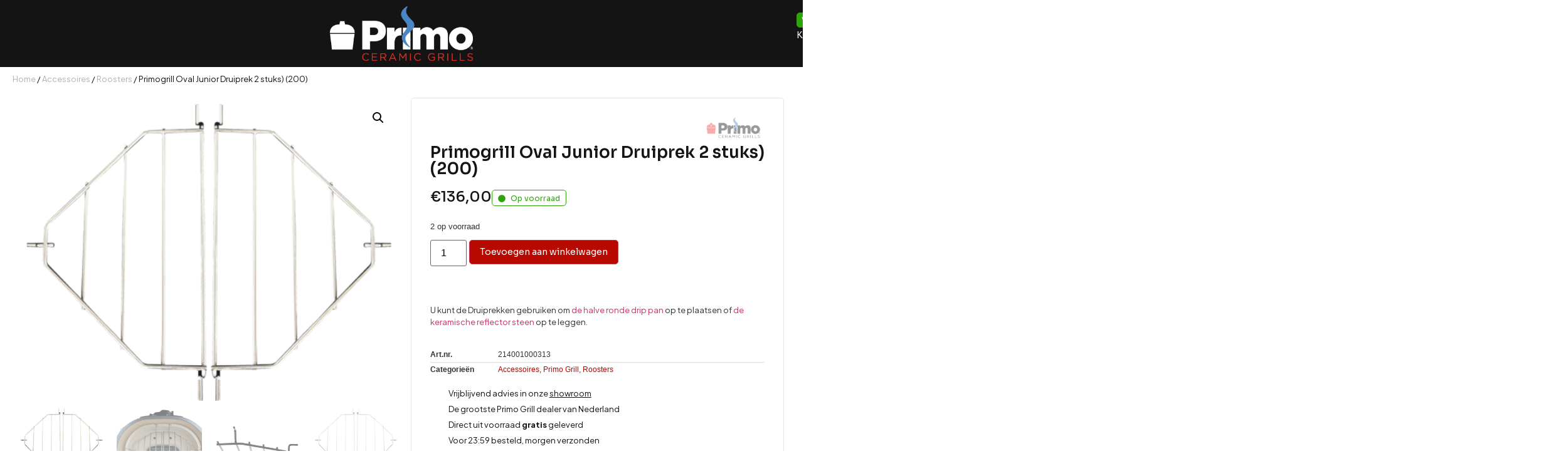

--- FILE ---
content_type: text/html; charset=UTF-8
request_url: https://primogrill.nl/product/primogrill-oval-junior-druiprek-2-stuks-200/
body_size: 42665
content:
<!doctype html>
<html lang="nl-NL">
<head>
	<meta charset="UTF-8">
	<meta name="viewport" content="width=device-width, initial-scale=1">
	<link rel="profile" href="https://gmpg.org/xfn/11">
	<meta name='robots' content='index, follow, max-image-preview:large, max-snippet:-1, max-video-preview:-1' />
	<style>img:is([sizes="auto" i], [sizes^="auto," i]) { contain-intrinsic-size: 3000px 1500px }</style>
	
<!-- Google Tag Manager for WordPress by gtm4wp.com -->
<script data-cfasync="false" data-pagespeed-no-defer defer src="data:text/javascript,var%20gtm4wp_datalayer_name%20%3D%20%22dataLayer%22%3B%0A%09var%20dataLayer%20%3D%20dataLayer%20%7C%7C%20%5B%5D%3B%0A%09const%20gtm4wp_use_sku_instead%20%3D%20false%3B%0A%09const%20gtm4wp_currency%20%3D%20%27EUR%27%3B%0A%09const%20gtm4wp_product_per_impression%20%3D%2010%3B%0A%09const%20gtm4wp_clear_ecommerce%20%3D%20false%3B%0A%09const%20gtm4wp_datalayer_max_timeout%20%3D%202000%3B"></script>
<!-- End Google Tag Manager for WordPress by gtm4wp.com -->
	<!-- This site is optimized with the Yoast SEO plugin v26.3 - https://yoast.com/wordpress/plugins/seo/ -->
	<title>Primogrill Oval Junior Druiprek 2 stuks) (200) - Primo Grill</title>
<style>.flying-press-lazy-bg{background-image:none!important;}</style>
<link rel='preload' href='https://primogrill.nl/wp-content/uploads/2025/08/logo-primo-grill.png' as='image' imagesrcset='' imagesizes=''/>
<link rel='preload' href='https://primogrill.nl/wp-content/uploads/2025/08/primogrill-oval-junior-druiprek-2-stuks-200-2.png' as='image' imagesrcset='https://primogrill.nl/wp-content/uploads/2025/08/primogrill-oval-junior-druiprek-2-stuks-200-2.png 480w, https://primogrill.nl/wp-content/uploads/2025/08/primogrill-oval-junior-druiprek-2-stuks-200-2-300x245.png 300w' imagesizes='(max-width: 480px) 100vw, 480px'/>
<link rel='preload' href='https://primogrill.nl/wp-content/uploads/2025/08/WhatsApp_Image_2023-06-22_at_11.01.52-removebg-preview-e1687426374594.png' as='image' imagesrcset='https://primogrill.nl/wp-content/uploads/2025/08/WhatsApp_Image_2023-06-22_at_11.01.52-removebg-preview-e1687426374594.png 577w, https://primogrill.nl/wp-content/uploads/2025/08/WhatsApp_Image_2023-06-22_at_11.01.52-removebg-preview-e1687426374594-300x225.png 300w' imagesizes='(max-width: 577px) 100vw, 577px'/>
<link rel='preload' href='https://primogrill.nl/wp-content/uploads/2025/08/primogrill-oval-junior-druiprek-2-stuks-200.jpg' as='image' imagesrcset='https://primogrill.nl/wp-content/uploads/2025/08/primogrill-oval-junior-druiprek-2-stuks-200.jpg 1000w, https://primogrill.nl/wp-content/uploads/2025/08/primogrill-oval-junior-druiprek-2-stuks-200-600x600.jpg 600w, https://primogrill.nl/wp-content/uploads/2025/08/primogrill-oval-junior-druiprek-2-stuks-200-400x400.jpg 400w, https://primogrill.nl/wp-content/uploads/2025/08/primogrill-oval-junior-druiprek-2-stuks-200-300x300.jpg 300w, https://primogrill.nl/wp-content/uploads/2025/08/primogrill-oval-junior-druiprek-2-stuks-200-350x350.jpg 350w, https://primogrill.nl/wp-content/uploads/2025/08/primogrill-oval-junior-druiprek-2-stuks-200-768x768.jpg 768w' imagesizes='(max-width: 1000px) 100vw, 1000px'/>
<link rel='preload' href='https://primogrill.nl/wp-content/uploads/2025/08/e-mailheadert.png' as='image' imagesrcset='' imagesizes=''/>
<link rel='preload' href='https://primogrill.nl/wp-content/cache/flying-press/xMQbuFFYT72XzQUpDqW1KX4.woff2' as='font' type='font/woff2' fetchpriority='high' crossorigin='anonymous'><link rel='preload' href='https://primogrill.nl/wp-content/cache/flying-press/LDIoaomQNQcsA88c7O9yZ4KMCoOg4Ko20yygg_vb.woff2' as='font' type='font/woff2' fetchpriority='high' crossorigin='anonymous'>
<style id="flying-press-css">button.pswp__button{box-shadow:none!important;background-image:url(https://primogrill.nl/wp-content/plugins/woocommerce/assets/css/photoswipe/default-skin/default-skin.png)!important}button.pswp__button,button.pswp__button--arrow--left:before,button.pswp__button--arrow--right:before,button.pswp__button:hover{background-color:#0000!important}button.pswp__button--arrow--left,button.pswp__button--arrow--left:hover,button.pswp__button--arrow--right,button.pswp__button--arrow--right:hover{background-image:none!important}button.pswp__button--close:hover{background-position:0 -44px}button.pswp__button--zoom:hover{background-position:-88px 0}.pswp{-ms-touch-action:none;touch-action:none;z-index:1500;-webkit-text-size-adjust:100%;-webkit-backface-visibility:hidden;outline:0;width:100%;height:100%;display:none;position:absolute;top:0;left:0;overflow:hidden}.pswp *{-webkit-box-sizing:border-box;box-sizing:border-box}.pswp img{max-width:none}.pswp__bg{opacity:0;-webkit-backface-visibility:hidden;will-change:opacity;background:#000;width:100%;height:100%;position:absolute;top:0;left:0;-webkit-transform:translateZ(0);transform:translateZ(0)}.pswp__scroll-wrap{width:100%;height:100%;position:absolute;top:0;left:0;overflow:hidden}.pswp__container,.pswp__zoom-wrap{-ms-touch-action:none;touch-action:none;position:absolute;inset:0}.pswp__container,.pswp__img{-webkit-user-select:none;-moz-user-select:none;-ms-user-select:none;user-select:none;-webkit-tap-highlight-color:#fff0;-webkit-touch-callout:none}.pswp__bg{will-change:opacity;-webkit-transition:opacity .333s cubic-bezier(.4,0,.22,1);transition:opacity .333s cubic-bezier(.4,0,.22,1)}.pswp--animated-in .pswp__bg,.pswp--animated-in .pswp__zoom-wrap{-webkit-transition:none;transition:none}.pswp__container,.pswp__zoom-wrap{-webkit-backface-visibility:hidden}.pswp__item{position:absolute;inset:0;overflow:hidden}.pswp__button{cursor:pointer;-webkit-appearance:none;float:left;opacity:.75;width:44px;height:44px;-webkit-box-shadow:none;box-shadow:none;background:0 0;border:0;margin:0;padding:0;-webkit-transition:opacity .2s;transition:opacity .2s;display:block;position:relative;overflow:visible}.pswp__button:focus,.pswp__button:hover{opacity:1}.pswp__button:active{opacity:.9;outline:0}.pswp__button::-moz-focus-inner{border:0;padding:0}.pswp__button,.pswp__button--arrow--left:before,.pswp__button--arrow--right:before{background:url(https://primogrill.nl/wp-content/plugins/woocommerce/assets/css/photoswipe/default-skin/default-skin.png) 0 0/264px 88px no-repeat;width:44px;height:44px}.pswp__button--close{background-position:0 -44px}.pswp__button--share{background-position:-44px -44px}.pswp__button--fs{display:none}.pswp__button--zoom{background-position:-88px 0;display:none}.pswp__button--arrow--left,.pswp__button--arrow--right{background:0 0;width:70px;height:100px;margin-top:-50px;position:absolute;top:50%}.pswp__button--arrow--left{left:0}.pswp__button--arrow--right{right:0}.pswp__button--arrow--left:before,.pswp__button--arrow--right:before{content:"";background-color:#0000004d;width:32px;height:30px;position:absolute;top:35px}.pswp__button--arrow--left:before{background-position:-138px -44px;left:6px}.pswp__button--arrow--right:before{background-position:-94px -44px;right:6px}.pswp__counter,.pswp__share-modal{-webkit-user-select:none;-moz-user-select:none;-ms-user-select:none;user-select:none}.pswp__share-modal{z-index:1600;opacity:0;-webkit-backface-visibility:hidden;will-change:opacity;background:#00000080;width:100%;height:100%;padding:10px;-webkit-transition:opacity .25s ease-out;transition:opacity .25s ease-out;display:block;position:absolute;top:0;left:0}.pswp__share-modal--hidden{display:none}.pswp__share-tooltip{z-index:1620;-webkit-transition:-webkit-transform .25s;-webkit-backface-visibility:hidden;will-change:transform;background:#fff;border-radius:2px;width:auto;transition:transform .25s;display:block;position:absolute;top:56px;right:44px;-webkit-transform:translateY(6px);-ms-transform:translateY(6px);transform:translateY(6px);-webkit-box-shadow:0 2px 5px #00000040;box-shadow:0 2px 5px #00000040}.pswp__share-tooltip a{color:#000;padding:8px 12px;font-size:14px;line-height:18px;text-decoration:none;display:block}.pswp__share-tooltip a:hover{color:#000;text-decoration:none}.pswp__share-tooltip a:first-child{border-radius:2px 2px 0 0}.pswp__share-tooltip a:last-child{border-radius:0 0 2px 2px}.pswp__counter{color:#fff;opacity:.75;height:44px;margin-inline-end:auto;padding:0 10px;font-size:13px;line-height:44px;position:relative;top:0;left:0}.pswp__caption{width:100%;min-height:44px;position:absolute;bottom:0;left:0}.pswp__caption__center{text-align:left;color:#ccc;max-width:420px;margin:0 auto;padding:10px;font-size:13px;line-height:20px}.pswp__preloader{opacity:0;will-change:opacity;direction:ltr;width:44px;height:44px;margin-left:-22px;-webkit-transition:opacity .25s ease-out;transition:opacity .25s ease-out;position:absolute;top:0;left:50%}.pswp__preloader__icn{width:20px;height:20px;margin:12px}@media screen and (width<=1024px){.pswp__preloader{float:right;margin:0;position:relative;top:auto;left:auto}}@-webkit-keyframes clockwise{0%{-webkit-transform:rotate(0);transform:rotate(0)}to{-webkit-transform:rotate(360deg);transform:rotate(360deg)}}@keyframes clockwise{0%{-webkit-transform:rotate(0);transform:rotate(0)}to{-webkit-transform:rotate(360deg);transform:rotate(360deg)}}@-webkit-keyframes donut-rotate{0%{-webkit-transform:rotate(0);transform:rotate(0)}50%{-webkit-transform:rotate(-140deg);transform:rotate(-140deg)}to{-webkit-transform:rotate(0);transform:rotate(0)}}@keyframes donut-rotate{0%{-webkit-transform:rotate(0);transform:rotate(0)}50%{-webkit-transform:rotate(-140deg);transform:rotate(-140deg)}to{-webkit-transform:rotate(0);transform:rotate(0)}}.pswp__ui{-webkit-font-smoothing:auto;visibility:visible;opacity:1;z-index:1550}.pswp__top-bar{justify-content:flex-end;width:100%;height:44px;display:flex;position:absolute;top:0;left:0}.pswp--has_mouse .pswp__button--arrow--left,.pswp--has_mouse .pswp__button--arrow--right,.pswp__caption,.pswp__top-bar{-webkit-backface-visibility:hidden;will-change:opacity;-webkit-transition:opacity .333s cubic-bezier(.4,0,.22,1);transition:opacity .333s cubic-bezier(.4,0,.22,1)}.pswp__caption,.pswp__top-bar{background-color:#00000080}.pswp__ui--hidden .pswp__button--arrow--left,.pswp__ui--hidden .pswp__button--arrow--right,.pswp__ui--hidden .pswp__caption,.pswp__ui--hidden .pswp__top-bar{opacity:.001}.woocommerce img,.woocommerce-page img{max-width:100%;height:auto}.woocommerce #content div.product div.images,.woocommerce div.product div.images,.woocommerce-page #content div.product div.images,.woocommerce-page div.product div.images{float:left;width:48%}.woocommerce #content table.cart img,.woocommerce table.cart img,.woocommerce-page #content table.cart img,.woocommerce-page table.cart img{height:auto}@media only screen and (width<=768px){:root{--woocommerce:#720eec;--wc-green:#7ad03a;--wc-red:#a00;--wc-orange:#ffba00;--wc-blue:#2ea2cc;--wc-primary:#720eec;--wc-primary-text:#fcfbfe;--wc-secondary:#e9e6ed;--wc-secondary-text:#515151;--wc-highlight:#958e09;--wc-highligh-text:white;--wc-content-bg:#fff;--wc-subtext:#767676;--wc-form-border-color:#200707cc;--wc-form-border-radius:4px;--wc-form-border-width:1px}.woocommerce #content div.product div.images,.woocommerce #content div.product div.summary,.woocommerce div.product div.images,.woocommerce div.product div.summary,.woocommerce-page #content div.product div.images,.woocommerce-page #content div.product div.summary,.woocommerce-page div.product div.images,.woocommerce-page div.product div.summary{float:none;width:100%}}:root{--woocommerce:#720eec;--wc-green:#7ad03a;--wc-red:#a00;--wc-orange:#ffba00;--wc-blue:#2ea2cc;--wc-primary:#720eec;--wc-primary-text:#fcfbfe;--wc-secondary:#e9e6ed;--wc-secondary-text:#515151;--wc-highlight:#958e09;--wc-highligh-text:white;--wc-content-bg:#fff;--wc-subtext:#767676;--wc-form-border-color:#200707cc;--wc-form-border-radius:4px;--wc-form-border-width:1px}@keyframes spin{to{transform:rotate(360deg)}}@font-face{font-display:swap;font-family:star;src:url(https://primogrill.nl/wp-content/plugins/woocommerce/assets/fonts/WooCommerce.woff2)format("woff2"),url(https://primogrill.nl/wp-content/plugins/woocommerce/assets/fonts/WooCommerce.woff)format("woff"),url(https://primogrill.nl/wp-content/plugins/woocommerce/assets/fonts/WooCommerce.ttf)format("truetype");font-weight:400;font-style:normal}@font-face{font-display:swap;font-family:WooCommerce;src:url(https://primogrill.nl/wp-content/plugins/woocommerce/assets/fonts/WooCommerce.woff2)format("woff2"),url(https://primogrill.nl/wp-content/plugins/woocommerce/assets/fonts/WooCommerce.woff)format("woff"),url(https://primogrill.nl/wp-content/plugins/woocommerce/assets/fonts/WooCommerce.ttf)format("truetype");font-weight:400;font-style:normal}.woocommerce .woocommerce-breadcrumb{margin:0 0 1em;padding:0}.woocommerce .woocommerce-breadcrumb:after,.woocommerce .woocommerce-breadcrumb:before{content:" ";display:table}.woocommerce .woocommerce-breadcrumb:after{clear:both}.woocommerce .quantity .qty{text-align:center;width:3.631em}.woocommerce div.product{margin-bottom:0;position:relative}.woocommerce div.product p.stock{font-size:.92em}.woocommerce div.product div.images{margin-bottom:2em}.woocommerce div.product div.images img{width:100%;height:auto;box-shadow:none;display:block}.woocommerce div.product div.images.woocommerce-product-gallery{position:relative}.woocommerce div.product div.images .woocommerce-product-gallery__wrapper{margin:0;padding:0;transition:all .5s cubic-bezier(.795,-.035,0,1)}.woocommerce div.product div.images .woocommerce-product-gallery__image:nth-child(n+2){width:25%;display:inline-block}.woocommerce div.product div.images .woocommerce-product-gallery__image a{outline-offset:-2px;display:block}.woocommerce div.product div.images .woocommerce-product-gallery__trigger{box-sizing:content-box;cursor:pointer;text-indent:-9999px;z-index:99;background:#fff;border:none;border-radius:100%;width:36px;height:36px;padding:0;font-size:2em;position:absolute;top:.5em;right:.5em}.woocommerce div.product div.images .woocommerce-product-gallery__trigger:before{box-sizing:content-box;content:"";border:2px solid #000;border-radius:100%;width:10px;height:10px;display:block;position:absolute;top:9px;left:9px}.woocommerce div.product div.images .woocommerce-product-gallery__trigger:after{box-sizing:content-box;content:"";background:#000;border-radius:6px;width:2px;height:8px;display:block;position:absolute;top:19px;left:22px;transform:rotate(-45deg)}.woocommerce div.product div.images .woocommerce-product-gallery__trigger span[aria-hidden=true]{clip-path:inset(50%);border:0;width:1px;height:1px;margin:-1px;position:absolute;top:50%;left:50%;overflow:hidden}.woocommerce div.product div.images .flex-control-thumbs{zoom:1;margin:0;padding:0;overflow:hidden}.woocommerce div.product div.images .flex-control-thumbs li{float:left;width:25%;margin:0;list-style:none}.woocommerce div.product div.images .flex-control-thumbs li img{cursor:pointer;opacity:.5;margin:0}.woocommerce div.product div.images .flex-control-thumbs li img.flex-active,.woocommerce div.product div.images .flex-control-thumbs li img:hover{opacity:1}.woocommerce div.product .woocommerce-product-gallery--columns-4 .flex-control-thumbs li:nth-child(4n+1){clear:left}.woocommerce div.product p.cart{margin-bottom:2em}.woocommerce div.product p.cart:after,.woocommerce div.product p.cart:before{content:" ";display:table}.woocommerce div.product p.cart:after{clear:both}.woocommerce div.product form.cart{margin-bottom:2em}.woocommerce div.product form.cart:after,.woocommerce div.product form.cart:before{content:" ";display:table}.woocommerce div.product form.cart:after{clear:both}.woocommerce div.product form.cart div.quantity{float:left;margin:0 4px 0 0}.woocommerce div.product form.cart table{border-width:0 0 1px}.woocommerce div.product form.cart table td{padding-left:0}.woocommerce div.product form.cart table div.quantity{float:none;margin:0}.woocommerce div.product form.cart .button{vertical-align:middle;float:left}.woocommerce .cart .button,.woocommerce .cart input.button{float:none}.woocommerce :where(.wc_bis_form__input,.wc_bis_form__button){padding:.9rem 1.1rem;line-height:1}.woocommerce:where(body:not(.woocommerce-block-theme-has-button-styles)) #respond input #submit,.woocommerce:where(body:not(.woocommerce-block-theme-has-button-styles)) a.button,.woocommerce:where(body:not(.woocommerce-block-theme-has-button-styles)) button.button,.woocommerce:where(body:not(.woocommerce-block-theme-has-button-styles)) input.button,:where(body:not(.woocommerce-block-theme-has-button-styles)):where(:not(.edit-post-visual-editor)) .woocommerce #respond input #submit,:where(body:not(.woocommerce-block-theme-has-button-styles)):where(:not(.edit-post-visual-editor)) .woocommerce a.button,:where(body:not(.woocommerce-block-theme-has-button-styles)):where(:not(.edit-post-visual-editor)) .woocommerce button.button,:where(body:not(.woocommerce-block-theme-has-button-styles)):where(:not(.edit-post-visual-editor)) .woocommerce input.button{cursor:pointer;color:#515151;box-shadow:none;text-shadow:none;background-color:#e9e6ed;background-image:none;border:0;border-radius:3px;margin:0;padding:.618em 1em;font-size:100%;font-weight:700;line-height:1;text-decoration:none;display:inline-block;position:relative;left:auto;overflow:visible}.woocommerce:where(body:not(.woocommerce-block-theme-has-button-styles)) #respond input #submit:hover,.woocommerce:where(body:not(.woocommerce-block-theme-has-button-styles)) a.button:hover,.woocommerce:where(body:not(.woocommerce-block-theme-has-button-styles)) button.button:hover,.woocommerce:where(body:not(.woocommerce-block-theme-has-button-styles)) input.button:hover,:where(body:not(.woocommerce-block-theme-has-button-styles)):where(:not(.edit-post-visual-editor)) .woocommerce #respond input #submit:hover,:where(body:not(.woocommerce-block-theme-has-button-styles)):where(:not(.edit-post-visual-editor)) .woocommerce a.button:hover,:where(body:not(.woocommerce-block-theme-has-button-styles)):where(:not(.edit-post-visual-editor)) .woocommerce button.button:hover,:where(body:not(.woocommerce-block-theme-has-button-styles)):where(:not(.edit-post-visual-editor)) .woocommerce input.button:hover{color:#515151;background-color:#dcd7e2;background-image:none;text-decoration:none}.woocommerce:where(body:not(.woocommerce-block-theme-has-button-styles)) #respond input #submit.alt,.woocommerce:where(body:not(.woocommerce-block-theme-has-button-styles)) a.button.alt,.woocommerce:where(body:not(.woocommerce-block-theme-has-button-styles)) button.button.alt,.woocommerce:where(body:not(.woocommerce-block-theme-has-button-styles)) input.button.alt,:where(body:not(.woocommerce-block-theme-has-button-styles)):where(:not(.edit-post-visual-editor)) .woocommerce #respond input #submit.alt,:where(body:not(.woocommerce-block-theme-has-button-styles)):where(:not(.edit-post-visual-editor)) .woocommerce a.button.alt,:where(body:not(.woocommerce-block-theme-has-button-styles)):where(:not(.edit-post-visual-editor)) .woocommerce button.button.alt,:where(body:not(.woocommerce-block-theme-has-button-styles)):where(:not(.edit-post-visual-editor)) .woocommerce input.button.alt{color:#fff;-webkit-font-smoothing:antialiased;background-color:#7f54b3}.woocommerce:where(body:not(.woocommerce-block-theme-has-button-styles)) #respond input #submit.alt:hover,.woocommerce:where(body:not(.woocommerce-block-theme-has-button-styles)) a.button.alt:hover,.woocommerce:where(body:not(.woocommerce-block-theme-has-button-styles)) button.button.alt:hover,.woocommerce:where(body:not(.woocommerce-block-theme-has-button-styles)) input.button.alt:hover,:where(body:not(.woocommerce-block-theme-has-button-styles)):where(:not(.edit-post-visual-editor)) .woocommerce #respond input #submit.alt:hover,:where(body:not(.woocommerce-block-theme-has-button-styles)):where(:not(.edit-post-visual-editor)) .woocommerce a.button.alt:hover,:where(body:not(.woocommerce-block-theme-has-button-styles)):where(:not(.edit-post-visual-editor)) .woocommerce button.button.alt:hover,:where(body:not(.woocommerce-block-theme-has-button-styles)):where(:not(.edit-post-visual-editor)) .woocommerce input.button.alt:hover{color:#fff;background-color:#7249a4}.woocommerce:where(body:not(.woocommerce-block-theme-has-button-styles)) #respond input #submit.alt.disabled,.woocommerce:where(body:not(.woocommerce-block-theme-has-button-styles)) #respond input #submit.alt.disabled:hover,.woocommerce:where(body:not(.woocommerce-block-theme-has-button-styles)) #respond input #submit.alt:disabled,.woocommerce:where(body:not(.woocommerce-block-theme-has-button-styles)) #respond input #submit.alt:disabled:hover,.woocommerce:where(body:not(.woocommerce-block-theme-has-button-styles)) #respond input #submit.alt:disabled[disabled],.woocommerce:where(body:not(.woocommerce-block-theme-has-button-styles)) #respond input #submit.alt:disabled[disabled]:hover,.woocommerce:where(body:not(.woocommerce-block-theme-has-button-styles)) a.button.alt.disabled,.woocommerce:where(body:not(.woocommerce-block-theme-has-button-styles)) a.button.alt.disabled:hover,.woocommerce:where(body:not(.woocommerce-block-theme-has-button-styles)) a.button.alt:disabled,.woocommerce:where(body:not(.woocommerce-block-theme-has-button-styles)) a.button.alt:disabled:hover,.woocommerce:where(body:not(.woocommerce-block-theme-has-button-styles)) a.button.alt:disabled[disabled],.woocommerce:where(body:not(.woocommerce-block-theme-has-button-styles)) a.button.alt:disabled[disabled]:hover,.woocommerce:where(body:not(.woocommerce-block-theme-has-button-styles)) button.button.alt.disabled,.woocommerce:where(body:not(.woocommerce-block-theme-has-button-styles)) button.button.alt.disabled:hover,.woocommerce:where(body:not(.woocommerce-block-theme-has-button-styles)) button.button.alt:disabled,.woocommerce:where(body:not(.woocommerce-block-theme-has-button-styles)) button.button.alt:disabled:hover,.woocommerce:where(body:not(.woocommerce-block-theme-has-button-styles)) button.button.alt:disabled[disabled],.woocommerce:where(body:not(.woocommerce-block-theme-has-button-styles)) button.button.alt:disabled[disabled]:hover,.woocommerce:where(body:not(.woocommerce-block-theme-has-button-styles)) input.button.alt.disabled,.woocommerce:where(body:not(.woocommerce-block-theme-has-button-styles)) input.button.alt.disabled:hover,.woocommerce:where(body:not(.woocommerce-block-theme-has-button-styles)) input.button.alt:disabled,.woocommerce:where(body:not(.woocommerce-block-theme-has-button-styles)) input.button.alt:disabled:hover,.woocommerce:where(body:not(.woocommerce-block-theme-has-button-styles)) input.button.alt:disabled[disabled],.woocommerce:where(body:not(.woocommerce-block-theme-has-button-styles)) input.button.alt:disabled[disabled]:hover,:where(body:not(.woocommerce-block-theme-has-button-styles)):where(:not(.edit-post-visual-editor)) .woocommerce #respond input #submit.alt.disabled,:where(body:not(.woocommerce-block-theme-has-button-styles)):where(:not(.edit-post-visual-editor)) .woocommerce #respond input #submit.alt.disabled:hover,:where(body:not(.woocommerce-block-theme-has-button-styles)):where(:not(.edit-post-visual-editor)) .woocommerce #respond input #submit.alt:disabled,:where(body:not(.woocommerce-block-theme-has-button-styles)):where(:not(.edit-post-visual-editor)) .woocommerce #respond input #submit.alt:disabled:hover,:where(body:not(.woocommerce-block-theme-has-button-styles)):where(:not(.edit-post-visual-editor)) .woocommerce #respond input #submit.alt:disabled[disabled],:where(body:not(.woocommerce-block-theme-has-button-styles)):where(:not(.edit-post-visual-editor)) .woocommerce #respond input #submit.alt:disabled[disabled]:hover,:where(body:not(.woocommerce-block-theme-has-button-styles)):where(:not(.edit-post-visual-editor)) .woocommerce a.button.alt.disabled,:where(body:not(.woocommerce-block-theme-has-button-styles)):where(:not(.edit-post-visual-editor)) .woocommerce a.button.alt.disabled:hover,:where(body:not(.woocommerce-block-theme-has-button-styles)):where(:not(.edit-post-visual-editor)) .woocommerce a.button.alt:disabled,:where(body:not(.woocommerce-block-theme-has-button-styles)):where(:not(.edit-post-visual-editor)) .woocommerce a.button.alt:disabled:hover,:where(body:not(.woocommerce-block-theme-has-button-styles)):where(:not(.edit-post-visual-editor)) .woocommerce a.button.alt:disabled[disabled],:where(body:not(.woocommerce-block-theme-has-button-styles)):where(:not(.edit-post-visual-editor)) .woocommerce a.button.alt:disabled[disabled]:hover,:where(body:not(.woocommerce-block-theme-has-button-styles)):where(:not(.edit-post-visual-editor)) .woocommerce button.button.alt.disabled,:where(body:not(.woocommerce-block-theme-has-button-styles)):where(:not(.edit-post-visual-editor)) .woocommerce button.button.alt.disabled:hover,:where(body:not(.woocommerce-block-theme-has-button-styles)):where(:not(.edit-post-visual-editor)) .woocommerce button.button.alt:disabled,:where(body:not(.woocommerce-block-theme-has-button-styles)):where(:not(.edit-post-visual-editor)) .woocommerce button.button.alt:disabled:hover,:where(body:not(.woocommerce-block-theme-has-button-styles)):where(:not(.edit-post-visual-editor)) .woocommerce button.button.alt:disabled[disabled],:where(body:not(.woocommerce-block-theme-has-button-styles)):where(:not(.edit-post-visual-editor)) .woocommerce button.button.alt:disabled[disabled]:hover,:where(body:not(.woocommerce-block-theme-has-button-styles)):where(:not(.edit-post-visual-editor)) .woocommerce input.button.alt.disabled,:where(body:not(.woocommerce-block-theme-has-button-styles)):where(:not(.edit-post-visual-editor)) .woocommerce input.button.alt.disabled:hover,:where(body:not(.woocommerce-block-theme-has-button-styles)):where(:not(.edit-post-visual-editor)) .woocommerce input.button.alt:disabled,:where(body:not(.woocommerce-block-theme-has-button-styles)):where(:not(.edit-post-visual-editor)) .woocommerce input.button.alt:disabled:hover,:where(body:not(.woocommerce-block-theme-has-button-styles)):where(:not(.edit-post-visual-editor)) .woocommerce input.button.alt:disabled[disabled],:where(body:not(.woocommerce-block-theme-has-button-styles)):where(:not(.edit-post-visual-editor)) .woocommerce input.button.alt:disabled[disabled]:hover{color:#fff;background-color:#7f54b3}.woocommerce:where(body:not(.woocommerce-block-theme-has-button-styles)) #respond input #submit.disabled,.woocommerce:where(body:not(.woocommerce-block-theme-has-button-styles)) #respond input #submit:disabled,.woocommerce:where(body:not(.woocommerce-block-theme-has-button-styles)) #respond input #submit:disabled[disabled],.woocommerce:where(body:not(.woocommerce-block-theme-has-button-styles)) a.button.disabled,.woocommerce:where(body:not(.woocommerce-block-theme-has-button-styles)) a.button:disabled,.woocommerce:where(body:not(.woocommerce-block-theme-has-button-styles)) a.button:disabled[disabled],.woocommerce:where(body:not(.woocommerce-block-theme-has-button-styles)) button.button.disabled,.woocommerce:where(body:not(.woocommerce-block-theme-has-button-styles)) button.button:disabled,.woocommerce:where(body:not(.woocommerce-block-theme-has-button-styles)) button.button:disabled[disabled],.woocommerce:where(body:not(.woocommerce-block-theme-has-button-styles)) input.button.disabled,.woocommerce:where(body:not(.woocommerce-block-theme-has-button-styles)) input.button:disabled,.woocommerce:where(body:not(.woocommerce-block-theme-has-button-styles)) input.button:disabled[disabled],:where(body:not(.woocommerce-block-theme-has-button-styles)):where(:not(.edit-post-visual-editor)) .woocommerce #respond input #submit.disabled,:where(body:not(.woocommerce-block-theme-has-button-styles)):where(:not(.edit-post-visual-editor)) .woocommerce #respond input #submit:disabled,:where(body:not(.woocommerce-block-theme-has-button-styles)):where(:not(.edit-post-visual-editor)) .woocommerce #respond input #submit:disabled[disabled],:where(body:not(.woocommerce-block-theme-has-button-styles)):where(:not(.edit-post-visual-editor)) .woocommerce a.button.disabled,:where(body:not(.woocommerce-block-theme-has-button-styles)):where(:not(.edit-post-visual-editor)) .woocommerce a.button:disabled,:where(body:not(.woocommerce-block-theme-has-button-styles)):where(:not(.edit-post-visual-editor)) .woocommerce a.button:disabled[disabled],:where(body:not(.woocommerce-block-theme-has-button-styles)):where(:not(.edit-post-visual-editor)) .woocommerce button.button.disabled,:where(body:not(.woocommerce-block-theme-has-button-styles)):where(:not(.edit-post-visual-editor)) .woocommerce button.button:disabled,:where(body:not(.woocommerce-block-theme-has-button-styles)):where(:not(.edit-post-visual-editor)) .woocommerce button.button:disabled[disabled],:where(body:not(.woocommerce-block-theme-has-button-styles)):where(:not(.edit-post-visual-editor)) .woocommerce input.button.disabled,:where(body:not(.woocommerce-block-theme-has-button-styles)):where(:not(.edit-post-visual-editor)) .woocommerce input.button:disabled,:where(body:not(.woocommerce-block-theme-has-button-styles)):where(:not(.edit-post-visual-editor)) .woocommerce input.button:disabled[disabled]{color:inherit;cursor:not-allowed;opacity:.5;padding:.618em 1em}.woocommerce:where(body:not(.woocommerce-block-theme-has-button-styles)) #respond input #submit.disabled:hover,.woocommerce:where(body:not(.woocommerce-block-theme-has-button-styles)) #respond input #submit:disabled:hover,.woocommerce:where(body:not(.woocommerce-block-theme-has-button-styles)) #respond input #submit:disabled[disabled]:hover,.woocommerce:where(body:not(.woocommerce-block-theme-has-button-styles)) a.button.disabled:hover,.woocommerce:where(body:not(.woocommerce-block-theme-has-button-styles)) a.button:disabled:hover,.woocommerce:where(body:not(.woocommerce-block-theme-has-button-styles)) a.button:disabled[disabled]:hover,.woocommerce:where(body:not(.woocommerce-block-theme-has-button-styles)) button.button.disabled:hover,.woocommerce:where(body:not(.woocommerce-block-theme-has-button-styles)) button.button:disabled:hover,.woocommerce:where(body:not(.woocommerce-block-theme-has-button-styles)) button.button:disabled[disabled]:hover,.woocommerce:where(body:not(.woocommerce-block-theme-has-button-styles)) input.button.disabled:hover,.woocommerce:where(body:not(.woocommerce-block-theme-has-button-styles)) input.button:disabled:hover,.woocommerce:where(body:not(.woocommerce-block-theme-has-button-styles)) input.button:disabled[disabled]:hover,:where(body:not(.woocommerce-block-theme-has-button-styles)):where(:not(.edit-post-visual-editor)) .woocommerce #respond input #submit.disabled:hover,:where(body:not(.woocommerce-block-theme-has-button-styles)):where(:not(.edit-post-visual-editor)) .woocommerce #respond input #submit:disabled:hover,:where(body:not(.woocommerce-block-theme-has-button-styles)):where(:not(.edit-post-visual-editor)) .woocommerce #respond input #submit:disabled[disabled]:hover,:where(body:not(.woocommerce-block-theme-has-button-styles)):where(:not(.edit-post-visual-editor)) .woocommerce a.button.disabled:hover,:where(body:not(.woocommerce-block-theme-has-button-styles)):where(:not(.edit-post-visual-editor)) .woocommerce a.button:disabled:hover,:where(body:not(.woocommerce-block-theme-has-button-styles)):where(:not(.edit-post-visual-editor)) .woocommerce a.button:disabled[disabled]:hover,:where(body:not(.woocommerce-block-theme-has-button-styles)):where(:not(.edit-post-visual-editor)) .woocommerce button.button.disabled:hover,:where(body:not(.woocommerce-block-theme-has-button-styles)):where(:not(.edit-post-visual-editor)) .woocommerce button.button:disabled:hover,:where(body:not(.woocommerce-block-theme-has-button-styles)):where(:not(.edit-post-visual-editor)) .woocommerce button.button:disabled[disabled]:hover,:where(body:not(.woocommerce-block-theme-has-button-styles)):where(:not(.edit-post-visual-editor)) .woocommerce input.button.disabled:hover,:where(body:not(.woocommerce-block-theme-has-button-styles)):where(:not(.edit-post-visual-editor)) .woocommerce input.button:disabled:hover,:where(body:not(.woocommerce-block-theme-has-button-styles)):where(:not(.edit-post-visual-editor)) .woocommerce input.button:disabled[disabled]:hover{color:inherit;background-color:#e9e6ed}.woocommerce:where(body:not(.woocommerce-uses-block-theme)) .woocommerce-breadcrumb{color:#767676;font-size:.92em}.woocommerce:where(body:not(.woocommerce-uses-block-theme)) .woocommerce-breadcrumb a{color:#767676}.woocommerce:where(body:not(.woocommerce-uses-block-theme)) div.product .stock{color:#958e09}html{-webkit-text-size-adjust:100%;line-height:1.15}*,:after,:before{box-sizing:border-box}body{color:#333;-webkit-font-smoothing:antialiased;-moz-osx-font-smoothing:grayscale;background-color:#fff;margin:0;font-family:-apple-system,BlinkMacSystemFont,Segoe UI,Roboto,Helvetica Neue,Arial,Noto Sans,sans-serif,Apple Color Emoji,Segoe UI Emoji,Segoe UI Symbol,Noto Color Emoji;font-size:1rem;font-weight:400;line-height:1.5}h1,h2,h3,h4,h5,h6{color:inherit;margin-block:.5rem 1rem;font-family:inherit;font-weight:500;line-height:1.2}h1{font-size:2.5rem}h2{font-size:2rem}p{margin-block:0 .9rem}a{color:#c36;background-color:#fff0;text-decoration:none}a:active,a:hover{color:#336}a:not([href]):not([tabindex]),a:not([href]):not([tabindex]):focus,a:not([href]):not([tabindex]):hover{color:inherit;text-decoration:none}a:not([href]):not([tabindex]):focus{outline:0}b,strong{font-weight:bolder}img{border-style:none;max-width:100%;height:auto}@media print{*,:after,:before{box-shadow:none!important;color:#000!important;text-shadow:none!important;background:0 0!important}a,a:visited{text-decoration:underline}a[href]:after{content:" (" attr(href)")"}a[href^=\#]:after,a[href^=javascript\:]:after{content:""}img,tr{-moz-column-break-inside:avoid;break-inside:avoid}h2,h3,p{orphans:3;widows:3}h2,h3{-moz-column-break-after:avoid;break-after:avoid}}label{vertical-align:middle;line-height:1;display:inline-block}button,input,optgroup,select,textarea{margin:0;font-family:inherit;font-size:1rem;line-height:1.5}input[type=date],input[type=email],input[type=number],input[type=password],input[type=search],input[type=tel],input[type=text],input[type=url],select,textarea{border:1px solid #666;border-radius:3px;width:100%;padding:.5rem 1rem;transition:all .3s}input[type=date]:focus,input[type=email]:focus,input[type=number]:focus,input[type=password]:focus,input[type=search]:focus,input[type=tel]:focus,input[type=text]:focus,input[type=url]:focus,select:focus,textarea:focus{border-color:#333}button,input{overflow:visible}button,select{text-transform:none}[type=button],[type=reset],[type=submit],button{-webkit-appearance:button;width:auto}[type=button],[type=submit],button{color:#c36;text-align:center;-webkit-user-select:none;-moz-user-select:none;user-select:none;white-space:nowrap;background-color:#fff0;border:1px solid #c36;border-radius:3px;padding:.5rem 1rem;font-size:1rem;font-weight:400;transition:all .3s;display:inline-block}[type=button]:focus:not(:focus-visible),[type=submit]:focus:not(:focus-visible),button:focus:not(:focus-visible){outline:none}[type=button]:focus,[type=button]:hover,[type=submit]:focus,[type=submit]:hover,button:focus,button:hover{color:#fff;background-color:#c36;text-decoration:none}[type=button]:not(:disabled),[type=submit]:not(:disabled),button:not(:disabled){cursor:pointer}[type=checkbox],[type=radio]{box-sizing:border-box;padding:0}[type=number]::-webkit-inner-spin-button,[type=number]::-webkit-outer-spin-button{height:auto}[type=search]{-webkit-appearance:textfield;outline-offset:-2px}[type=search]::-webkit-search-decoration{-webkit-appearance:none}::-webkit-file-upload-button{-webkit-appearance:button;font:inherit}table{border-collapse:collapse;border-spacing:0;background-color:#fff0;width:100%;margin-block-end:15px;font-size:.9em}table td,table th{vertical-align:top;border:1px solid #80808080;padding:15px;line-height:1.5}table tbody>tr:nth-child(odd)>td,table tbody>tr:nth-child(odd)>th{background-color:#80808012}table tbody tr:hover>td,table tbody tr:hover>th{background-color:#8080801a}table tbody+tbody{border-block-start:2px solid #80808080}@media (width<=767px){table table{font-size:.8em}table table td,table table th{padding:7px;line-height:1.3}}dd,dl,dt,li,ol,ul{vertical-align:baseline;background:#fff0;border:0;outline:0;margin-block:0;font-size:100%}.screen-reader-text{clip:rect(1px,1px,1px,1px);width:1px;height:1px;overflow:hidden;word-wrap:normal!important;position:absolute!important}.screen-reader-text:focus{clip-path:none;color:#333;z-index:100000;background-color:#eee;width:auto;height:auto;padding:12px 24px;font-size:1rem;line-height:normal;text-decoration:none;display:block;top:5px;left:5px;clip:auto!important}:root{--direction-multiplier:1}.elementor-screen-only,.screen-reader-text,.screen-reader-text span,.ui-helper-hidden-accessible{clip:rect(0,0,0,0);border:0;width:1px;height:1px;margin:-1px;padding:0;position:absolute;top:-10000em;overflow:hidden}.elementor *,.elementor :after,.elementor :before{box-sizing:border-box}.elementor a{box-shadow:none;text-decoration:none}.elementor img{box-shadow:none;border:none;border-radius:0;max-width:100%;height:auto}.elementor embed,.elementor iframe,.elementor object,.elementor video{border:none;width:100%;max-width:100%;margin:0;line-height:1}.e-con-inner>.elementor-element.elementor-absolute,.e-con>.elementor-element.elementor-absolute,.elementor-widget-wrap>.elementor-element.elementor-absolute{position:absolute}.elementor-element{--flex-direction:initial;--flex-wrap:initial;--justify-content:initial;--align-items:initial;--align-content:initial;--gap:initial;--flex-basis:initial;--flex-grow:initial;--flex-shrink:initial;--order:initial;--align-self:initial;align-self:var(--align-self);flex-basis:var(--flex-basis);flex-grow:var(--flex-grow);flex-shrink:var(--flex-shrink);order:var(--order)}.elementor-element.elementor-absolute,.elementor-element.elementor-fixed{z-index:1}.elementor-element:where(.e-con-full,.elementor-widget){align-content:var(--align-content);align-items:var(--align-items);flex-direction:var(--flex-direction);flex-wrap:var(--flex-wrap);gap:var(--row-gap)var(--column-gap);justify-content:var(--justify-content)}.elementor-align-center{text-align:center}.elementor-align-right{text-align:right}.elementor-align-left{text-align:left}.elementor-align-center .elementor-button,.elementor-align-left .elementor-button,.elementor-align-right .elementor-button{width:auto}.elementor-align-justify .elementor-button{width:100%}:root{--page-title-display:block}.elementor-page-title,h1.entry-title{display:var(--page-title-display)}@keyframes eicon-spin{0%{transform:rotate(0)}}.elementor-widget{position:relative}.elementor-widget:not(:last-child){margin-bottom:var(--kit-widget-spacing,20px)}.elementor-widget:not(:last-child).elementor-absolute,.elementor-widget:not(:last-child).elementor-widget__width-auto,.elementor-widget:not(:last-child).elementor-widget__width-initial{margin-bottom:0}.elementor-grid{grid-column-gap:var(--grid-column-gap);grid-row-gap:var(--grid-row-gap);display:grid}.elementor-grid-4 .elementor-grid{grid-template-columns:repeat(4,1fr)}@media (width<=1024px){.elementor-grid-tablet-2 .elementor-grid{grid-template-columns:repeat(2,1fr)}}@media (width<=767px){.elementor-grid-mobile-1 .elementor-grid{grid-template-columns:repeat(1,1fr)}}@media (width>=1025px){#elementor-device-mode:after{content:"desktop"}}@media (width>=-1px){#elementor-device-mode:after{content:"widescreen"}}@media (width<=-1px){#elementor-device-mode:after{content:"laptop";content:"tablet_extra"}}@media (width<=1024px){#elementor-device-mode:after{content:"tablet"}}@media (width<=-1px){#elementor-device-mode:after{content:"mobile_extra"}}@media (width<=767px){#elementor-device-mode:after{content:"mobile"}}@media (prefers-reduced-motion:no-preference){html{scroll-behavior:smooth}}.e-con{--border-radius:0;--border-top-width:0px;--border-right-width:0px;--border-bottom-width:0px;--border-left-width:0px;--border-style:initial;--border-color:initial;--container-widget-width:100%;--container-widget-height:initial;--container-widget-flex-grow:0;--container-widget-align-self:initial;--content-width:min(100%,var(--container-max-width,1140px));--width:100%;--min-height:initial;--height:auto;--text-align:initial;--margin-top:0px;--margin-right:0px;--margin-bottom:0px;--margin-left:0px;--padding-top:var(--container-default-padding-top,10px);--padding-right:var(--container-default-padding-right,10px);--padding-bottom:var(--container-default-padding-bottom,10px);--padding-left:var(--container-default-padding-left,10px);--position:relative;--z-index:revert;--overflow:visible;--gap:var(--widgets-spacing,20px);--row-gap:var(--widgets-spacing-row,20px);--column-gap:var(--widgets-spacing-column,20px);--overlay-mix-blend-mode:initial;--overlay-opacity:1;--overlay-transition:.3s;--e-con-grid-template-columns:repeat(3,1fr);--e-con-grid-template-rows:repeat(2,1fr);border-radius:var(--border-radius);height:var(--height);min-height:var(--min-height);min-width:0;overflow:var(--overflow);position:var(--position);width:var(--width);z-index:var(--z-index);--flex-wrap-mobile:wrap;margin-block-start:var(--margin-block-start);margin-block-end:var(--margin-block-end);margin-inline-start:var(--margin-inline-start);margin-inline-end:var(--margin-inline-end);padding-inline-start:var(--padding-inline-start);padding-inline-end:var(--padding-inline-end)}.e-con:where(:not(.e-div-block-base)){transition:background var(--background-transition,.3s),border var(--border-transition,.3s),box-shadow var(--border-transition,.3s),transform var(--e-con-transform-transition-duration,.4s)}.e-con{--margin-block-start:var(--margin-top);--margin-block-end:var(--margin-bottom);--margin-inline-start:var(--margin-left);--margin-inline-end:var(--margin-right);--padding-inline-start:var(--padding-left);--padding-inline-end:var(--padding-right);--padding-block-start:var(--padding-top);--padding-block-end:var(--padding-bottom);--border-block-start-width:var(--border-top-width);--border-block-end-width:var(--border-bottom-width);--border-inline-start-width:var(--border-left-width);--border-inline-end-width:var(--border-right-width)}.e-con.e-flex{--flex-direction:column;--flex-basis:auto;--flex-grow:0;--flex-shrink:1;flex:var(--flex-grow)var(--flex-shrink)var(--flex-basis)}.e-con-full,.e-con>.e-con-inner{text-align:var(--text-align);padding-block-start:var(--padding-block-start);padding-block-end:var(--padding-block-end)}.e-con-full.e-flex,.e-con.e-flex>.e-con-inner{flex-direction:var(--flex-direction)}.e-con,.e-con>.e-con-inner{display:var(--display)}.e-con.e-grid{--grid-justify-content:start;--grid-align-content:start;--grid-auto-flow:row}.e-con.e-grid,.e-con.e-grid>.e-con-inner{align-content:var(--grid-align-content);align-items:var(--align-items);grid-auto-flow:var(--grid-auto-flow);grid-template-columns:var(--e-con-grid-template-columns);grid-template-rows:var(--e-con-grid-template-rows);justify-content:var(--grid-justify-content);justify-items:var(--justify-items)}.e-con-boxed.e-flex{flex-flow:column;place-content:normal;align-items:normal}.e-con-boxed.e-grid{justify-items:legacy;grid-template-rows:1fr;grid-template-columns:1fr}.e-con-boxed{gap:initial;text-align:initial}.e-con.e-flex>.e-con-inner{align-content:var(--align-content);align-items:var(--align-items);flex:auto;flex-wrap:var(--flex-wrap);align-self:auto;justify-content:var(--justify-content)}.e-con.e-grid>.e-con-inner{align-items:var(--align-items);justify-items:var(--justify-items)}.e-con>.e-con-inner{gap:var(--row-gap)var(--column-gap);height:100%;max-width:var(--content-width);width:100%;margin:0 auto;padding-inline:0}:is(.elementor-section-wrap,[data-elementor-id])>.e-con{--margin-left:auto;--margin-right:auto;max-width:min(100%,var(--width))}.e-con .elementor-widget.elementor-widget{margin-block-end:0}.e-con:before,.e-con>.elementor-background-slideshow:before,.e-con>.elementor-motion-effects-container>.elementor-motion-effects-layer:before,:is(.e-con,.e-con>.e-con-inner)>.elementor-background-video-container:before{border-block-end-width:var(--border-block-end-width);border-block-start-width:var(--border-block-start-width);border-color:var(--border-color);border-inline-end-width:var(--border-inline-end-width);border-inline-start-width:var(--border-inline-start-width);border-radius:var(--border-radius);border-style:var(--border-style);content:var(--background-overlay);height:max(100% + var(--border-top-width) + var(--border-bottom-width),100%);left:calc(0px - var(--border-left-width));mix-blend-mode:var(--overlay-mix-blend-mode);opacity:var(--overlay-opacity);top:calc(0px - var(--border-top-width));transition:var(--overlay-transition,.3s);width:max(100% + var(--border-left-width) + var(--border-right-width),100%);display:block;position:absolute}.e-con:before{transition:background var(--overlay-transition,.3s),border-radius var(--border-transition,.3s),opacity var(--overlay-transition,.3s)}.e-con .elementor-widget{min-width:0}.e-con>.e-con-inner>.elementor-widget>.elementor-widget-container,.e-con>.elementor-widget>.elementor-widget-container{height:100%}.e-con.e-con>.e-con-inner>.elementor-widget,.elementor.elementor .e-con>.elementor-widget{max-width:100%}.e-con .elementor-widget:not(:last-child){--kit-widget-spacing:0px}@media (width<=767px){.e-con.e-flex{--width:100%;--flex-wrap:var(--flex-wrap-mobile)}}.elementor-element:where(:not(.e-con)):where(:not(.e-div-block-base)) .elementor-widget-container,.elementor-element:where(:not(.e-con)):where(:not(.e-div-block-base)):not(:has(.elementor-widget-container)){transition:background .3s,border .3s,border-radius .3s,box-shadow .3s,transform var(--e-transform-transition-duration,.4s)}.elementor-heading-title{margin:0;padding:0;line-height:1}.elementor-button{color:#fff;fill:#fff;text-align:center;background-color:#69727d;border-radius:3px;padding:12px 24px;font-size:15px;line-height:1;transition:all .3s;display:inline-block}.elementor-button:focus,.elementor-button:hover,.elementor-button:visited{color:#fff}.elementor-button-content-wrapper{flex-direction:row;justify-content:center;gap:5px;display:flex}.elementor-button-icon{align-items:center;display:flex}.elementor-button-icon svg{width:1em;height:auto}.elementor-button-icon .e-font-icon-svg{height:1em}.elementor-button-text{display:inline-block}.elementor-button span{text-decoration:inherit}.elementor-icon{color:#69727d;text-align:center;font-size:50px;line-height:1;transition:all .3s;display:inline-block}.elementor-icon:hover{color:#69727d}.elementor-icon i,.elementor-icon svg{width:1em;height:1em;display:block;position:relative}.elementor-icon i:before,.elementor-icon svg:before{position:absolute;left:50%;transform:translate(-50%)}.animated{animation-duration:1.25s}.animated.animated-slow{animation-duration:2s}.animated.animated-fast{animation-duration:.75s}.animated.infinite{animation-iteration-count:infinite}.animated.reverse{animation-direction:reverse;animation-fill-mode:forwards}@media (prefers-reduced-motion:reduce){.animated{animation:none!important}}@media (width>=768px) and (width<=1024px){.elementor .elementor-hidden-tablet{display:none}}.elementor-kit-8{--e-global-color-primary:#e31b11;--e-global-color-secondary:#141414;--e-global-color-text:#141414;--e-global-color-accent:#e31b11;--e-global-color-d6c3705:#141414;--e-global-color-8e30c59:#b80900;--e-global-color-77430a4:#fff;--e-global-color-2a81689:#b3b3b3;--e-global-color-6ad0718:#e4e4e4;--e-global-color-27a4409:#fff7f7;--e-global-color-36935de:#2fa30b;--e-global-color-be449a9:#daae1e;--e-global-typography-primary-font-family:"Sora";--e-global-typography-primary-font-weight:600;--e-global-typography-secondary-font-family:"Sora";--e-global-typography-secondary-font-weight:400;--e-global-typography-text-font-family:"Plus Jakarta Sans";--e-global-typography-text-font-weight:400;--e-global-typography-accent-font-family:"Sora";--e-global-typography-accent-font-weight:500;font-size:14px}.e-con{--container-max-width:1240px}.elementor-widget:not(:last-child){--kit-widget-spacing:20px}.elementor-element{--widgets-spacing:20px 20px;--widgets-spacing-row:20px;--widgets-spacing-column:20px}@media (width<=1024px){.elementor-kit-8,.elementor-kit-8 a{font-size:12px}.e-con{--container-max-width:1024px}}@media (width<=767px){.e-con{--container-max-width:767px}}.elementor-widget-image{text-align:center}.elementor-widget-image a{display:inline-block}.elementor-widget-image a img[src$=\.svg]{width:48px}.elementor-widget-image img{vertical-align:middle;display:inline-block}.elementor-widget-n-menu{--n-menu-direction:column;--n-menu-wrapper-display:flex;--n-menu-heading-justify-content:initial;--n-menu-title-color-normal:#1f2124;--n-menu-title-color-active:#58d0f5;--n-menu-icon-color:var(--n-menu-title-color-normal);--n-menu-icon-color-active:var(--n-menu-title-color-active);--n-menu-icon-color-hover:var(--n-menu-title-color-hover);--n-menu-title-normal-color-dropdown:var(--n-menu-title-color-normal);--n-menu-title-active-color-dropdown:var(--n-menu-title-color-active);--n-menu-title-hover-color-fallback:#1f2124;--n-menu-title-font-size:1rem;--n-menu-title-justify-content:initial;--n-menu-title-flex-grow:initial;--n-menu-title-justify-content-mobile:initial;--n-menu-title-space-between:0px;--n-menu-title-distance-from-content:0px;--n-menu-title-color-hover:#1f2124;--n-menu-title-padding:.5rem 1rem;--n-menu-title-transition:.3s;--n-menu-title-line-height:1.5;--n-menu-title-order:initial;--n-menu-title-direction:initial;--n-menu-title-align-items:center;--n-menu-toggle-align:center;--n-menu-toggle-icon-wrapper-animation-duration:.5s;--n-menu-toggle-icon-hover-duration:.5s;--n-menu-toggle-icon-size:20px;--n-menu-toggle-icon-color:#1f2124;--n-menu-toggle-icon-color-hover:var(--n-menu-toggle-icon-color);--n-menu-toggle-icon-color-active:var(--n-menu-toggle-icon-color);--n-menu-toggle-icon-border-radius:initial;--n-menu-toggle-icon-padding:initial;--n-menu-toggle-icon-distance-from-dropdown:0px;--n-menu-icon-align-items:center;--n-menu-icon-order:initial;--n-menu-icon-gap:5px;--n-menu-dropdown-icon-gap:5px;--n-menu-dropdown-indicator-size:initial;--n-menu-dropdown-indicator-rotate:initial;--n-menu-dropdown-indicator-space:initial;--n-menu-dropdown-indicator-color-normal:initial;--n-menu-dropdown-indicator-color-hover:initial;--n-menu-dropdown-indicator-color-active:initial;--n-menu-dropdown-content-max-width:initial;--n-menu-dropdown-content-box-border-color:#fff;--n-menu-dropdown-content-box-border-inline-start-width:medium;--n-menu-dropdown-content-box-border-block-end-width:medium;--n-menu-dropdown-content-box-border-block-start-width:medium;--n-menu-dropdown-content-box-border-inline-end-width:medium;--n-menu-dropdown-content-box-border-style:none;--n-menu-dropdown-headings-height:0px;--n-menu-divider-border-width:var(--n-menu-divider-width,2px);--n-menu-open-animation-duration:.5s;--n-menu-heading-overflow-x:initial;--n-menu-heading-wrap:wrap;--stretch-width:100%;--stretch-left:initial;--stretch-right:initial}.elementor-widget-n-menu .e-n-menu{flex-direction:column;display:flex;position:relative}.elementor-widget-n-menu .e-n-menu-wrapper{display:var(--n-menu-wrapper-display);flex-direction:column}.elementor-widget-n-menu .e-n-menu-heading{flex-direction:row;flex-wrap:var(--n-menu-heading-wrap);justify-content:var(--n-menu-heading-justify-content);margin:initial;overflow-x:var(--n-menu-heading-overflow-x);padding:initial;row-gap:var(--n-menu-title-space-between);-ms-overflow-style:none;scrollbar-width:none;display:flex}.elementor-widget-n-menu .e-n-menu-heading::-webkit-scrollbar{display:none}.elementor-widget-n-menu .e-n-menu-heading>.e-con,.elementor-widget-n-menu .e-n-menu-heading>.e-n-menu-item>.e-con{display:none}.elementor-widget-n-menu .e-n-menu-item{margin-block:initial;padding-block:initial;list-style:none;display:flex}.elementor-widget-n-menu .e-n-menu-item .e-n-menu-title{position:relative}.elementor-widget-n-menu .e-n-menu-item:not(:last-of-type) .e-n-menu-title:after{border-color:var(--n-menu-divider-color,#000);border-inline-start-style:var(--n-menu-divider-style,solid);border-inline-start-width:var(--n-menu-divider-border-width);content:var(--n-menu-divider-content,none);height:var(--n-menu-divider-height,35%);align-self:center;position:absolute;inset-inline-end:calc(var(--n-menu-title-space-between)/2*-1 - var(--n-menu-divider-border-width)/2)}.elementor-widget-n-menu .e-n-menu-content{z-index:2147483620;background-color:#fff0;flex-direction:column;min-width:0;display:flex}.elementor-widget-n-menu .e-n-menu-content>.e-con{animation-duration:var(--n-menu-open-animation-duration);max-width:calc(100% - var(--margin-inline-start,var(--margin-left)) - var(--margin-inline-end,var(--margin-right)))}:where(.elementor-widget-n-menu .e-n-menu-content>.e-con){background-color:#fff}.elementor-widget-n-menu .e-n-menu-content>.e-con:not(.e-active){display:none}.elementor-widget-n-menu .e-n-menu-title{color:var(--n-menu-title-color-normal);flex-direction:row;flex-grow:var(--n-menu-title-flex-grow);align-items:center;gap:var(--n-menu-dropdown-indicator-space);justify-content:var(--n-menu-title-justify-content);margin:initial;padding:var(--n-menu-title-padding);-webkit-user-select:none;-moz-user-select:none;user-select:none;white-space:nowrap;border:#fff;font-weight:500;display:flex}.elementor-widget-n-menu .e-n-menu-title-container{align-items:var(--n-menu-title-align-items);align-self:var(--n-menu-icon-align-items);flex-direction:var(--n-menu-title-direction);gap:var(--n-menu-icon-gap);justify-content:var(--n-menu-title-justify-content);display:flex}.elementor-widget-n-menu .e-n-menu-title-container.e-link{cursor:pointer}.elementor-widget-n-menu .e-n-menu-title-container:not(.e-link),.elementor-widget-n-menu .e-n-menu-title-container:not(.e-link) *{cursor:default}.elementor-widget-n-menu .e-n-menu-title-text{font-size:var(--n-menu-title-font-size);line-height:var(--n-menu-title-line-height);transition:all var(--n-menu-title-transition);align-items:center;display:flex}.elementor-widget-n-menu .e-n-menu-title .e-n-menu-dropdown-icon{align-self:var(--n-menu-icon-align-items);background-color:initial;border:initial;color:inherit;height:calc(var(--n-menu-title-font-size)*var(--n-menu-title-line-height));padding:initial;text-align:center;transform:var(--n-menu-dropdown-indicator-rotate);transition:all var(--n-menu-title-transition);-webkit-user-select:none;-moz-user-select:none;user-select:none;flex-direction:column;justify-content:center;width:fit-content;margin-inline-start:var(--n-menu-dropdown-icon-gap);display:flex;position:relative}.elementor-widget-n-menu .e-n-menu-title .e-n-menu-dropdown-icon span i{font-size:var(--n-menu-dropdown-indicator-size,var(--n-menu-title-font-size));transition:all var(--n-menu-title-transition);width:var(--n-menu-dropdown-indicator-size,var(--n-menu-title-font-size))}.elementor-widget-n-menu .e-n-menu-title .e-n-menu-dropdown-icon span svg{height:var(--n-menu-dropdown-indicator-size,var(--n-menu-title-font-size));transition:all var(--n-menu-title-transition);width:var(--n-menu-dropdown-indicator-size,var(--n-menu-title-font-size))}.elementor-widget-n-menu .e-n-menu-title .e-n-menu-dropdown-icon[aria-expanded=false] .e-n-menu-dropdown-icon-opened{display:none}.elementor-widget-n-menu .e-n-menu-title .e-n-menu-dropdown-icon[aria-expanded=false] .e-n-menu-dropdown-icon-closed{display:flex}.elementor-widget-n-menu .e-n-menu-title .e-n-menu-dropdown-icon[aria-expanded=true] .e-n-menu-dropdown-icon-closed{display:none}.elementor-widget-n-menu .e-n-menu-title .e-n-menu-dropdown-icon[aria-expanded=true] .e-n-menu-dropdown-icon-opened{display:flex}.elementor-widget-n-menu .e-n-menu-title .e-n-menu-dropdown-icon:focus:not(:focus-visible){outline:none}.elementor-widget-n-menu .e-n-menu-title:not(.e-current):not(:hover) .e-n-menu-title-container .e-n-menu-title-text{color:var(--n-menu-title-color-normal)}.elementor-widget-n-menu .e-n-menu-title:not(.e-current):not(:hover) .e-n-menu-dropdown-icon i{color:var(--n-menu-dropdown-indicator-color-normal,var(--n-menu-title-color-normal))}.elementor-widget-n-menu .e-n-menu-title:not(.e-current):not(:hover) .e-n-menu-dropdown-icon svg{fill:var(--n-menu-dropdown-indicator-color-normal,var(--n-menu-title-color-normal))}.elementor-widget-n-menu .e-n-menu-title:hover:not(.e-current) .e-n-menu-title-container:not(.e-link){cursor:default}.elementor-widget-n-menu .e-n-menu-title:hover:not(.e-current) svg{fill:var(--n-menu-title-color-hover,var(--n-menu-title-hover-color-fallback))}.elementor-widget-n-menu .e-n-menu-title:hover:not(.e-current) i{color:var(--n-menu-title-color-hover,var(--n-menu-title-hover-color-fallback))}.elementor-widget-n-menu .e-n-menu-title:hover:not(.e-current),.elementor-widget-n-menu .e-n-menu-title:hover:not(.e-current) a{color:var(--n-menu-title-color-hover)}.elementor-widget-n-menu .e-n-menu-title:hover:not(.e-current) .e-n-menu-dropdown-icon i{color:var(--n-menu-dropdown-indicator-color-hover,var(--n-menu-title-color-hover))}.elementor-widget-n-menu .e-n-menu-title:hover:not(.e-current) .e-n-menu-dropdown-icon svg{fill:var(--n-menu-dropdown-indicator-color-hover,var(--n-menu-title-color-hover))}.elementor-widget-n-menu .e-n-menu-toggle{align-self:var(--n-menu-toggle-align);background-color:initial;border:initial;color:inherit;padding:initial;-webkit-user-select:none;-moz-user-select:none;user-select:none;z-index:1000;display:none;position:relative}.elementor-widget-n-menu .e-n-menu-toggle:focus:not(:focus-visible){outline:none}.elementor-widget-n-menu .e-n-menu-toggle i{color:var(--n-menu-toggle-icon-color);font-size:var(--n-menu-toggle-icon-size);transition:all var(--n-menu-toggle-icon-hover-duration)}.elementor-widget-n-menu .e-n-menu-toggle svg{fill:var(--n-menu-toggle-icon-color);height:auto;transition:all var(--n-menu-toggle-icon-hover-duration);width:var(--n-menu-toggle-icon-size)}.elementor-widget-n-menu .e-n-menu-toggle span{border-radius:var(--n-menu-toggle-icon-border-radius);padding:var(--n-menu-toggle-icon-padding);text-align:center;justify-content:center;align-items:center;display:flex}.elementor-widget-n-menu .e-n-menu-toggle span.e-close{opacity:0;width:100%;height:100%;position:absolute;inset:0}.elementor-widget-n-menu .e-n-menu-toggle span.e-close svg{-o-object-fit:contain;object-fit:contain;height:100%}.elementor-widget-n-menu .e-n-menu-toggle [class^=elementor-animation-]{animation-duration:var(--n-menu-toggle-icon-wrapper-animation-duration);transition-duration:var(--n-menu-toggle-icon-wrapper-animation-duration)}.elementor-widget-n-menu .e-n-menu-toggle:hover i{color:var(--n-menu-toggle-icon-color-hover)}.elementor-widget-n-menu .e-n-menu-toggle:hover svg{fill:var(--n-menu-toggle-icon-color-hover)}.elementor-widget-n-menu .e-n-menu-toggle[aria-expanded=true] .e-open{opacity:0}.elementor-widget-n-menu .e-n-menu-toggle[aria-expanded=true] .e-close{opacity:1}.elementor-widget-n-menu .e-n-menu-toggle[aria-expanded=true] i{color:var(--n-menu-toggle-icon-color-active)}.elementor-widget-n-menu .e-n-menu-toggle[aria-expanded=true] svg{fill:var(--n-menu-toggle-icon-color-active)}.elementor-widget-n-menu .e-n-menu:not([data-layout=dropdown]) .e-n-menu-item:not(:last-child){margin-inline-end:var(--n-menu-title-space-between)}.elementor-widget-n-menu .e-n-menu:not([data-layout=dropdown]) .e-n-menu-content{left:var(--stretch-left);right:var(--stretch-right);width:var(--stretch-width);position:absolute}@media (width<=767px){.elementor.elementor .elementor-widget-n-menu.e-n-menu-mobile{--n-menu-wrapper-display:none}.elementor.elementor .elementor-widget-n-menu.e-n-menu-mobile .e-n-menu-toggle{display:flex}}@keyframes hide-scroll{0%,to{overflow:hidden}}.e-con-inner>.elementor-widget-n-menu,.e-con>.elementor-widget-n-menu{--flex-grow:var(--container-widget-flex-grow)}.elementor-widget-heading .elementor-heading-title[class*=elementor-size-]>a{color:inherit;font-size:inherit;line-height:inherit}@keyframes fadeIn{}.elementor-menu-cart__wrapper{text-align:var(--main-alignment,start)}.elementor-menu-cart__toggle_wrapper{display:inline-block;position:relative}.elementor-menu-cart__toggle{display:inline-block}.elementor-menu-cart__toggle .elementor-button{background-color:var(--toggle-button-background-color,transparent);border-color:var(--toggle-button-border-color,#69727d);border-radius:var(--toggle-button-border-radius,0);border-style:var(--toggle-button-border-type,solid);border-width:var(--toggle-button-border-width,1px);color:var(--toggle-button-text-color,#69727d);padding:var(--toggle-icon-padding,12px 24px);flex-direction:row;align-items:center;gap:.3em;display:inline-flex}.elementor-menu-cart__toggle .elementor-button:hover{background-color:var(--toggle-button-hover-background-color,transparent);border-color:var(--toggle-button-hover-border-color,#69727d);color:var(--toggle-button-hover-text-color,#69727d)}.elementor-menu-cart__toggle .elementor-button:hover .elementor-button-icon{color:var(--toggle-button-icon-hover-color,#69727d)}.elementor-menu-cart__toggle .elementor-button:hover svg{fill:var(--toggle-button-icon-hover-color,#69727d)}.elementor-menu-cart__toggle .elementor-button svg{fill:var(--toggle-button-icon-color,#69727d)}.elementor-menu-cart__toggle .elementor-button-icon{transition:color .1s;position:relative}.elementor-menu-cart__toggle .e-toggle-cart-custom-icon,.elementor-menu-cart__toggle .elementor-button-icon{color:var(--toggle-button-icon-color,#69727d);font-size:var(--toggle-icon-size,inherit)}.elementor-menu-cart__toggle .elementor-button-icon,.elementor-menu-cart__toggle .elementor-button-text{flex-grow:unset;order:unset}.elementor-menu-cart--items-indicator-bubble .elementor-menu-cart__toggle .elementor-button-icon .elementor-button-icon-qty[data-counter]{background-color:var(--items-indicator-background-color,#d9534f);color:var(--items-indicator-text-color,#fff);text-align:center;inset-inline-end:-.7em;border-radius:100%;min-width:1.6em;height:1.6em;font-size:10px;line-height:1.5em;display:block;position:absolute;top:-.7em}.elementor-menu-cart__container{text-align:start;z-index:9998;background-color:#00000040;width:100vw;height:100%;transition:background-color .4s,transform;position:fixed;top:0;left:0;overflow:hidden;transform:scale(1)}.elementor-menu-cart__main{background-color:var(--cart-background-color,#fff);border-color:var(--cart-border-color,initial);border-radius:var(--cart-border-radius,0);border-style:var(--cart-border-style,none);bottom:0;left:var(--side-cart-alignment-left,auto);margin-top:var(--mini-cart-spacing,0);max-width:100%;min-height:200px;padding:var(--cart-padding,20px 30px);right:var(--side-cart-alignment-right,0);flex-direction:column;align-items:stretch;width:350px;font-size:14px;transition:all .3s;display:flex;position:fixed;top:0;transform:translate(0);box-shadow:0 0 20px #0003}.elementor-menu-cart__main .widget_shopping_cart_content{flex-direction:column;height:100%;display:flex}body.elementor-default .elementor-widget-woocommerce-menu-cart:not(.elementor-menu-cart--shown) .elementor-menu-cart__container{background-color:#fff0;transition:background-color .4s,transform 0s .4s;transform:scale(0)}body.elementor-default .elementor-widget-woocommerce-menu-cart:not(.elementor-menu-cart--shown) .elementor-menu-cart__main{opacity:0;transform:var(--side-cart-alignment-transform,translateX(calc(100%*var(--direction-multiplier,1))));overflow:hidden}.elementor-menu-cart__close-button{cursor:pointer;height:var(--cart-close-icon-size,25px);width:var(--cart-close-icon-size,25px);align-self:flex-end;margin:0 0 20px;font-family:eicons;font-size:20px;line-height:1;transition:all .3s;display:inline-block;position:relative}.elementor-menu-cart__close-button:after,.elementor-menu-cart__close-button:before{background:var(--cart-close-button-color,#69727d);content:"";border-radius:1px;width:100%;height:3px;margin-top:-1px;transition:all .3s;position:absolute;top:50%;left:0}.elementor-menu-cart__close-button:hover:after,.elementor-menu-cart__close-button:hover:before{background:var(--cart-close-button-hover-color,#69727d)}.elementor-menu-cart__close-button:before{transform:rotate(45deg)}.elementor-menu-cart__close-button:after{transform:rotate(-45deg)}.elementor-widget-woocommerce-menu-cart.elementor-menu-cart--empty-indicator-hide .elementor-menu-cart__toggle .elementor-button-icon .elementor-button-icon-qty[data-counter="0"],.elementor-widget-woocommerce-menu-cart:not(.elementor-menu-cart--show-subtotal-yes) .elementor-menu-cart__toggle .elementor-button-text{display:none}.elementor-widget.elementor-icon-list--layout-inline .elementor-widget-container,.elementor-widget:not(:has(.elementor-widget-container)) .elementor-widget-container{overflow:hidden}.elementor-widget .elementor-icon-list-items.elementor-inline-items{flex-wrap:wrap;margin-inline:-8px;display:flex}.elementor-widget .elementor-icon-list-items.elementor-inline-items .elementor-inline-item{word-break:break-word}.elementor-widget .elementor-icon-list-items.elementor-inline-items .elementor-icon-list-item{margin-inline:8px}.elementor-widget .elementor-icon-list-items.elementor-inline-items .elementor-icon-list-item:after{border-width:0;border-inline-start-width:1px;border-style:solid;width:auto;height:100%;position:relative;inset-inline:auto -8px}.elementor-widget .elementor-icon-list-items{margin:0;padding:0;list-style-type:none}.elementor-widget .elementor-icon-list-item{margin:0;padding:0;position:relative}.elementor-widget .elementor-icon-list-item:after{width:100%;position:absolute;inset-block-end:0}.elementor-widget .elementor-icon-list-item,.elementor-widget .elementor-icon-list-item a{align-items:var(--icon-vertical-align,center);font-size:inherit;display:flex}.elementor-widget .elementor-icon-list-icon+.elementor-icon-list-text{align-self:center;padding-inline-start:5px}.elementor-widget .elementor-icon-list-icon{display:flex;position:relative;inset-block-start:var(--icon-vertical-offset,initial)}.elementor-widget .elementor-icon-list-icon svg{height:var(--e-icon-list-icon-size,1em);width:var(--e-icon-list-icon-size,1em)}.elementor-widget .elementor-icon-list-icon i{font-size:var(--e-icon-list-icon-size);width:1.25em}.elementor-widget.elementor-widget-icon-list .elementor-icon-list-icon{text-align:var(--e-icon-list-icon-align)}.elementor-widget.elementor-widget-icon-list .elementor-icon-list-icon svg{margin:var(--e-icon-list-icon-margin,0 calc(var(--e-icon-list-icon-size,1em)*.25)0 0)}.elementor-widget.elementor-list-item-link-full_width a{width:100%}.elementor-widget.elementor-align-center .elementor-icon-list-item,.elementor-widget.elementor-align-center .elementor-icon-list-item a{justify-content:center}.elementor-widget.elementor-align-center .elementor-icon-list-item:after{margin:auto}.elementor-widget.elementor-align-center .elementor-inline-items{justify-content:center}.elementor-widget.elementor-align-left .elementor-icon-list-item,.elementor-widget.elementor-align-left .elementor-icon-list-item a{text-align:left;justify-content:flex-start}.elementor-widget.elementor-align-left .elementor-inline-items{justify-content:flex-start}.elementor-widget.elementor-align-right .elementor-icon-list-item,.elementor-widget.elementor-align-right .elementor-icon-list-item a{text-align:right;justify-content:flex-end}.elementor-widget.elementor-align-right .elementor-icon-list-items{justify-content:flex-end}.elementor-widget:not(.elementor-align-right) .elementor-icon-list-item:after{inset-inline-start:0}.elementor-widget:not(.elementor-align-left) .elementor-icon-list-item:after{inset-inline-end:0}@media (width>=-1px){.elementor-widget:not(.elementor-widescreen-align-right) .elementor-icon-list-item:after{inset-inline-start:0}.elementor-widget:not(.elementor-widescreen-align-left) .elementor-icon-list-item:after{inset-inline-end:0}}@media (width<=-1px){.elementor-widget:not(.elementor-laptop-align-right) .elementor-icon-list-item:after{inset-inline-start:0}.elementor-widget:not(.elementor-laptop-align-left) .elementor-icon-list-item:after{inset-inline-end:0}.elementor-widget:not(.elementor-tablet_extra-align-right) .elementor-icon-list-item:after{inset-inline-start:0}.elementor-widget:not(.elementor-tablet_extra-align-left) .elementor-icon-list-item:after{inset-inline-end:0}}@media (width<=1024px){.elementor-widget:not(.elementor-tablet-align-right) .elementor-icon-list-item:after{inset-inline-start:0}.elementor-widget:not(.elementor-tablet-align-left) .elementor-icon-list-item:after{inset-inline-end:0}}@media (width<=-1px){.elementor-widget:not(.elementor-mobile_extra-align-right) .elementor-icon-list-item:after{inset-inline-start:0}.elementor-widget:not(.elementor-mobile_extra-align-left) .elementor-icon-list-item:after{inset-inline-end:0}}@media (width<=767px){.elementor-widget:not(.elementor-mobile-align-right) .elementor-icon-list-item:after{inset-inline-start:0}.elementor-widget:not(.elementor-mobile-align-left) .elementor-icon-list-item:after{inset-inline-end:0}}#left-area ul.elementor-icon-list-items,.elementor .elementor-element ul.elementor-icon-list-items,.elementor-edit-area .elementor-element ul.elementor-icon-list-items{padding:0}.elementor-widget-woocommerce-notices .e-woocommerce-notices-wrapper.e-woocommerce-notices-wrapper-loading *{display:none}.elementor-widget-woocommerce-notices .woocommerce .is-error,.elementor-widget-woocommerce-notices .woocommerce .is-info,.elementor-widget-woocommerce-notices .woocommerce .is-success,.elementor-widget-woocommerce-notices .woocommerce-error,.elementor-widget-woocommerce-notices .woocommerce-info,.elementor-widget-woocommerce-notices .woocommerce-message,.elementor-widget-woocommerce-notices .woocommerce-notices-wrapper{display:block}.elementor.product .woocommerce-product-gallery__trigger+.woocommerce-product-gallery__wrapper{overflow:hidden}body.woocommerce #content div.product .elementor-widget-woocommerce-product-images div.images,body.woocommerce div.product .elementor-widget-woocommerce-product-images div.images,body.woocommerce-page #content div.product .elementor-widget-woocommerce-product-images div.images,body.woocommerce-page div.product .elementor-widget-woocommerce-product-images div.images{float:none;width:100%;padding:0}:is(.elementor-widget-woocommerce-product-add-to-cart,.woocommerce div.product .elementor-widget-woocommerce-product-add-to-cart,.elementor-widget-wc-add-to-cart,.woocommerce div.product .elementor-widget-wc-add-to-cart) form.cart{margin:0}:is(.elementor-widget-woocommerce-product-add-to-cart,.woocommerce div.product .elementor-widget-woocommerce-product-add-to-cart,.elementor-widget-wc-add-to-cart,.woocommerce div.product .elementor-widget-wc-add-to-cart) form.cart.variations_form .woocommerce-variation-add-to-cart,:is(.elementor-widget-woocommerce-product-add-to-cart,.woocommerce div.product .elementor-widget-woocommerce-product-add-to-cart,.elementor-widget-wc-add-to-cart,.woocommerce div.product .elementor-widget-wc-add-to-cart) form.cart:not(.grouped_form):not(.variations_form){flex-wrap:nowrap;display:flex}:is(.elementor-widget-woocommerce-product-add-to-cart,.woocommerce div.product .elementor-widget-woocommerce-product-add-to-cart,.elementor-widget-wc-add-to-cart,.woocommerce div.product .elementor-widget-wc-add-to-cart) form.cart .button:where(:not(:first-child)),:is(.elementor-widget-woocommerce-product-add-to-cart,.woocommerce div.product .elementor-widget-woocommerce-product-add-to-cart,.elementor-widget-wc-add-to-cart,.woocommerce div.product .elementor-widget-wc-add-to-cart) form.cart button:where(:not(:first-child)){margin-block-start:0;margin-inline-start:var(--button-spacing,10px)}:is(.elementor-widget-woocommerce-product-add-to-cart,.woocommerce div.product .elementor-widget-woocommerce-product-add-to-cart,.elementor-widget-wc-add-to-cart,.woocommerce div.product .elementor-widget-wc-add-to-cart) .quantity{vertical-align:middle}:is(.elementor-widget-woocommerce-product-add-to-cart,.woocommerce div.product .elementor-widget-woocommerce-product-add-to-cart,.elementor-widget-wc-add-to-cart,.woocommerce div.product .elementor-widget-wc-add-to-cart) .quantity .qty{vertical-align:top;margin-inline-end:0}:is(.elementor-widget-woocommerce-product-add-to-cart,.woocommerce div.product .elementor-widget-woocommerce-product-add-to-cart,.elementor-widget-wc-add-to-cart,.woocommerce div.product .elementor-widget-wc-add-to-cart) .quantity input{height:100%}:is(.elementor-widget-woocommerce-product-add-to-cart,.woocommerce div.product .elementor-widget-woocommerce-product-add-to-cart):not(.e-add-to-cart--show-quantity-yes) form.cart .quantity{display:none!important}:is(.elementor-widget-woocommerce-product-add-to-cart,.woocommerce div.product .elementor-widget-woocommerce-product-add-to-cart):not(.e-add-to-cart--show-quantity-yes) form.cart .button:where(:not(:first-child)),:is(.elementor-widget-woocommerce-product-add-to-cart,.woocommerce div.product .elementor-widget-woocommerce-product-add-to-cart):not(.e-add-to-cart--show-quantity-yes) form.cart button:where(:not(:first-child)){margin-inline-start:0}:is(.elementor-widget-woocommerce-product-add-to-cart,.woocommerce div.product .elementor-widget-woocommerce-product-add-to-cart):not(.e-add-to-cart--show-quantity-yes)[class*=--layout-stacked] form.cart .button:where(:not(:first-child)),:is(.elementor-widget-woocommerce-product-add-to-cart,.woocommerce div.product .elementor-widget-woocommerce-product-add-to-cart):not(.e-add-to-cart--show-quantity-yes)[class*=--layout-stacked] form.cart button:where(:not(:first-child)){margin-block-start:0}:is(.e-loop-item .elementor-widget-woocommerce-product-add-to-cart,.woocommerce div.product .e-loop-item .elementor-widget-woocommerce-product-add-to-cart) form.cart .button{text-align:center}:is(.elementor-widget-wc-add-to-cart,.woocommerce div.product .elementor-widget-wc-add-to-cart) .quantity{vertical-align:middle}:is(.elementor-widget-wc-add-to-cart,.woocommerce div.product .elementor-widget-wc-add-to-cart) .quantity .qty{text-align:center;vertical-align:top;width:3.631em;margin-inline-end:0}.elementor-widget-woocommerce-product-meta .detail-container{position:relative}.elementor-widget-woocommerce-product-meta .detail-container:after{width:100%;position:absolute;bottom:0;left:0}.elementor-widget-woocommerce-product-meta .detail-label{font-weight:700}.elementor-woo-meta--view-table .product_meta{flex-direction:column;display:flex}.elementor-woo-meta--view-table .product_meta .detail-container{display:flex}.elementor-woo-meta--view-table .product_meta .detail-label{min-width:108px}.e-loop-item *{word-break:break-word}[class*=elementor-widget-loop] .elementor-page-title,[class*=elementor-widget-loop] .product_title.entry-title{display:initial}.elementor-widget-loop-grid{scroll-margin-top:var(--auto-scroll-offset,initial)}.elementor-widget-loop-grid .elementor-grid{grid-column-gap:var(--grid-column-gap,30px);grid-row-gap:var(--grid-row-gap,30px)}.elementor-widget-loop-grid:not(:has(>.elementor-widget-container))>.elementor-button-wrapper,.elementor-widget-loop-grid>.elementor-widget-container>.elementor-button-wrapper{margin-top:var(--load-more—spacing,30px)}.elementor-widget-loop-grid:not(:has(>.elementor-widget-container))>.elementor-button-wrapper .elementor-button,.elementor-widget-loop-grid>.elementor-widget-container>.elementor-button-wrapper .elementor-button{cursor:pointer;position:relative}.elementor-loop-container:not(.elementor-posts-masonry){align-items:stretch}@keyframes loadingOpacityAnimation{0%,to{opacity:1}50%{opacity:.6}}@-webkit-keyframes jet-engine-spin{0%{transform:rotate(0)}to{transform:rotate(359deg)}}@keyframes jet-engine-spin{0%{transform:rotate(0)}to{transform:rotate(359deg)}}@-webkit-keyframes jet-engine-map-spin{0%{transform:rotate(0)}to{transform:rotate(359deg)}}@keyframes jet-engine-map-spin{0%{transform:rotate(0)}to{transform:rotate(359deg)}}a:has(>.jet-engine-lightbox-icon):before{display:none}.elementor-27 .elementor-element.elementor-element-048ebfc{--display:flex;--flex-direction:row;--container-widget-width:calc(( 1 - var(--container-widget-flex-grow))*100%);--container-widget-height:100%;--container-widget-flex-grow:1;--container-widget-align-self:stretch;--flex-wrap-mobile:wrap;--justify-content:space-between;--align-items:center;--gap:0px 0px;--row-gap:0px;--column-gap:0px;--padding-top:0px;--padding-bottom:0px;--padding-left:0px;--padding-right:0px}.elementor-27 .elementor-element.elementor-element-048ebfc:not(.elementor-motion-effects-element-type-background),.elementor-27 .elementor-element.elementor-element-048ebfc>.elementor-motion-effects-container>.elementor-motion-effects-layer{background-color:var(--e-global-color-d6c3705)}.elementor-27 .elementor-element.elementor-element-5dc6e3a{--display:flex}.elementor-27 .elementor-element.elementor-element-5dc6e3a.e-con{--flex-grow:0;--flex-shrink:0}.elementor-27 .elementor-element.elementor-element-049f447{--display:flex;--gap:0px 0px;--row-gap:0px;--column-gap:0px;--padding-top:0px;--padding-bottom:0px;--padding-left:0px;--padding-right:0px}.elementor-27 .elementor-element.elementor-element-049f447.e-con{--flex-grow:0;--flex-shrink:0}.elementor-27 .elementor-element.elementor-element-376bbaf{--display:flex;--flex-direction:row;--container-widget-width:initial;--container-widget-height:100%;--container-widget-flex-grow:1;--container-widget-align-self:stretch;--flex-wrap-mobile:wrap;--padding-top:5px;--padding-bottom:2px;--padding-left:10px;--padding-right:10px}.elementor-27 .elementor-element.elementor-element-89fb1c4{width:auto;max-width:auto;background-color:var(--e-global-color-36935de);border-style:solid;border-width:1px;border-color:var(--e-global-color-36935de);border-radius:5px;padding:2px 7px}.elementor-27 .elementor-element.elementor-element-0d6415b{--n-menu-dropdown-content-max-width:initial;--n-menu-heading-justify-content:flex-end;--n-menu-title-flex-grow:initial;--n-menu-title-justify-content:initial;--n-menu-title-justify-content-mobile:flex-end;--n-menu-heading-wrap:wrap;--n-menu-heading-overflow-x:initial;--n-menu-title-distance-from-content:0px;width:auto;max-width:auto;--n-menu-toggle-icon-wrapper-animation-duration:.5s;--n-menu-title-space-between:20px;--n-menu-title-font-size:12px;--n-menu-title-color-normal:var(--e-global-color-2a81689);--n-menu-title-transition:.3s;--n-menu-title-padding:0px 0px 0px 0px;--n-menu-icon-size:16px;--n-menu-toggle-icon-size:20px;--n-menu-toggle-icon-hover-duration:.5s;--n-menu-toggle-icon-distance-from-dropdown:0px}.elementor-27 .elementor-element.elementor-element-0d6415b>.e-n-menu>.e-n-menu-wrapper>.e-n-menu-heading>.e-n-menu-item>.e-n-menu-title,.elementor-27 .elementor-element.elementor-element-0d6415b>.e-n-menu>.e-n-menu-wrapper>.e-n-menu-heading>.e-n-menu-item>.e-n-menu-title>.e-n-menu-title-container,.elementor-27 .elementor-element.elementor-element-0d6415b>.e-n-menu>.e-n-menu-wrapper>.e-n-menu-heading>.e-n-menu-item>.e-n-menu-title>.e-n-menu-title-container>span{font-family:Sora,sans-serif;font-weight:400}.elementor-27 .elementor-element.elementor-element-0d6415b{--n-menu-title-color-hover:var(--e-global-color-77430a4);--n-menu-title-color-active:var(--e-global-color-77430a4)}.elementor-27 .elementor-element.elementor-element-2d6e266{--display:flex;--flex-direction:row;--container-widget-width:calc(( 1 - var(--container-widget-flex-grow))*100%);--container-widget-height:100%;--container-widget-flex-grow:1;--container-widget-align-self:stretch;--flex-wrap-mobile:wrap;--align-items:flex-end;--padding-top:0px;--padding-bottom:5px;--padding-left:10px;--padding-right:10px}.elementor-27 .elementor-element.elementor-element-7d36361{--display:flex;--flex-direction:row;--container-widget-width:initial;--container-widget-height:100%;--container-widget-flex-grow:1;--container-widget-align-self:stretch;--flex-wrap-mobile:wrap;--gap:0px 0px;--row-gap:0px;--column-gap:0px;box-shadow:0 0 10px 5px #00000026}.elementor-27 .elementor-element.elementor-element-e6f15ff{--display:grid;--e-con-grid-template-columns:repeat(3,1fr);--e-con-grid-template-rows:repeat(2,1fr);--gap:15px 15px;--row-gap:15px;--column-gap:15px;--grid-auto-flow:row}.elementor-27 .elementor-element.elementor-element-e6f15ff.e-con{--flex-grow:0;--flex-shrink:0}.elementor-27 .elementor-element.elementor-element-db24266{--display:flex;--gap:10px 10px;--row-gap:10px;--column-gap:10px;--border-style:solid;--border-top-width:1px;--border-right-width:1px;--border-bottom-width:1px;--border-left-width:1px;border-style:solid;border-width:1px;border-color:var(--e-global-color-6ad0718);--border-color:var(--e-global-color-6ad0718);--border-radius:3px 3px 3px 3px}.elementor-27 .elementor-element.elementor-element-db24266:hover{--border-top-width:1px;--border-right-width:1px;--border-bottom-width:1px;--border-left-width:1px;border-style:solid;border-width:1px;border-color:var(--e-global-color-8e30c59);--border-color:var(--e-global-color-8e30c59)}.elementor-27 .elementor-element.elementor-element-db24266,.elementor-27 .elementor-element.elementor-element-db24266:before{--border-transition:.3s}.elementor-27 .elementor-element.elementor-element-4c46f20{text-align:center}.elementor-27 .elementor-element.elementor-element-4c46f20 .elementor-heading-title{color:var(--e-global-color-secondary);font-family:Sora,sans-serif;font-size:18px;font-weight:400}.elementor-27 .elementor-element.elementor-element-5737254 img{width:80%}.elementor-27 .elementor-element.elementor-element-5f584fc{--display:flex;--gap:10px 10px;--row-gap:10px;--column-gap:10px;--border-style:solid;--border-top-width:1px;--border-right-width:1px;--border-bottom-width:1px;--border-left-width:1px;border-style:solid;border-width:1px;border-color:var(--e-global-color-6ad0718);--border-color:var(--e-global-color-6ad0718);--border-radius:3px 3px 3px 3px}.elementor-27 .elementor-element.elementor-element-5f584fc:hover{--border-top-width:1px;--border-right-width:1px;--border-bottom-width:1px;--border-left-width:1px;border-style:solid;border-width:1px;border-color:var(--e-global-color-8e30c59);--border-color:var(--e-global-color-8e30c59)}.elementor-27 .elementor-element.elementor-element-5f584fc,.elementor-27 .elementor-element.elementor-element-5f584fc:before{--border-transition:.3s}.elementor-27 .elementor-element.elementor-element-edda9f6{text-align:center}.elementor-27 .elementor-element.elementor-element-edda9f6 .elementor-heading-title{color:var(--e-global-color-secondary);font-family:Sora,sans-serif;font-size:18px;font-weight:400}.elementor-27 .elementor-element.elementor-element-1eb5715 img{width:80%}.elementor-27 .elementor-element.elementor-element-c2be639{--display:flex;--gap:10px 10px;--row-gap:10px;--column-gap:10px;--border-style:solid;--border-top-width:1px;--border-right-width:1px;--border-bottom-width:1px;--border-left-width:1px;border-style:solid;border-width:1px;border-color:var(--e-global-color-6ad0718);--border-color:var(--e-global-color-6ad0718);--border-radius:3px 3px 3px 3px}.elementor-27 .elementor-element.elementor-element-c2be639:hover{--border-top-width:1px;--border-right-width:1px;--border-bottom-width:1px;--border-left-width:1px;border-style:solid;border-width:1px;border-color:var(--e-global-color-8e30c59);--border-color:var(--e-global-color-8e30c59)}.elementor-27 .elementor-element.elementor-element-c2be639,.elementor-27 .elementor-element.elementor-element-c2be639:before{--border-transition:.3s}.elementor-27 .elementor-element.elementor-element-7fb0cbb{text-align:center}.elementor-27 .elementor-element.elementor-element-7fb0cbb .elementor-heading-title{color:var(--e-global-color-secondary);font-family:Sora,sans-serif;font-size:18px;font-weight:400}.elementor-27 .elementor-element.elementor-element-06916d7 img{width:80%}.elementor-27 .elementor-element.elementor-element-3b55363{--display:flex;--gap:10px 10px;--row-gap:10px;--column-gap:10px;--border-style:solid;--border-top-width:1px;--border-right-width:1px;--border-bottom-width:1px;--border-left-width:1px;border-style:solid;border-width:1px;border-color:var(--e-global-color-6ad0718);--border-color:var(--e-global-color-6ad0718);--border-radius:3px 3px 3px 3px}.elementor-27 .elementor-element.elementor-element-3b55363:hover{--border-top-width:1px;--border-right-width:1px;--border-bottom-width:1px;--border-left-width:1px;border-style:solid;border-width:1px;border-color:var(--e-global-color-8e30c59);--border-color:var(--e-global-color-8e30c59)}.elementor-27 .elementor-element.elementor-element-3b55363,.elementor-27 .elementor-element.elementor-element-3b55363:before{--border-transition:.3s}.elementor-27 .elementor-element.elementor-element-17ec481{text-align:center}.elementor-27 .elementor-element.elementor-element-17ec481 .elementor-heading-title{color:var(--e-global-color-secondary);font-family:Sora,sans-serif;font-size:18px;font-weight:400}.elementor-27 .elementor-element.elementor-element-2064c41 img{width:80%}.elementor-27 .elementor-element.elementor-element-619b0d9{--display:flex;--gap:10px 10px;--row-gap:10px;--column-gap:10px;--border-style:solid;--border-top-width:1px;--border-right-width:1px;--border-bottom-width:1px;--border-left-width:1px;border-style:solid;border-width:1px;border-color:var(--e-global-color-6ad0718);--border-color:var(--e-global-color-6ad0718);--border-radius:3px 3px 3px 3px}.elementor-27 .elementor-element.elementor-element-619b0d9:hover{--border-top-width:1px;--border-right-width:1px;--border-bottom-width:1px;--border-left-width:1px;border-style:solid;border-width:1px;border-color:var(--e-global-color-8e30c59);--border-color:var(--e-global-color-8e30c59)}.elementor-27 .elementor-element.elementor-element-619b0d9,.elementor-27 .elementor-element.elementor-element-619b0d9:before{--border-transition:.3s}.elementor-27 .elementor-element.elementor-element-99e7b38{text-align:center}.elementor-27 .elementor-element.elementor-element-99e7b38 .elementor-heading-title{color:var(--e-global-color-secondary);font-family:Sora,sans-serif;font-size:18px;font-weight:400}.elementor-27 .elementor-element.elementor-element-04b4bbf img{width:80%}.elementor-27 .elementor-element.elementor-element-b77d833{--display:flex;--gap:10px 10px;--row-gap:10px;--column-gap:10px;--border-style:solid;--border-top-width:1px;--border-right-width:1px;--border-bottom-width:1px;--border-left-width:1px;border-style:solid;border-width:1px;border-color:var(--e-global-color-6ad0718);--border-color:var(--e-global-color-6ad0718);--border-radius:3px 3px 3px 3px}.elementor-27 .elementor-element.elementor-element-b77d833:hover{--border-top-width:1px;--border-right-width:1px;--border-bottom-width:1px;--border-left-width:1px;border-style:solid;border-width:1px;border-color:var(--e-global-color-8e30c59);--border-color:var(--e-global-color-8e30c59)}.elementor-27 .elementor-element.elementor-element-b77d833,.elementor-27 .elementor-element.elementor-element-b77d833:before{--border-transition:.3s}.elementor-27 .elementor-element.elementor-element-36bfc62{text-align:center}.elementor-27 .elementor-element.elementor-element-36bfc62 .elementor-heading-title{color:var(--e-global-color-secondary);font-family:Sora,sans-serif;font-size:18px;font-weight:400}.elementor-27 .elementor-element.elementor-element-929a862 img{width:80%}.elementor-27 .elementor-element.elementor-element-0f6fee0{--display:flex;--justify-content:flex-end;--gap:10px 10px;--row-gap:10px;--column-gap:10px;--background-transition:.3s;--border-radius:5px 5px 5px 5px;--margin-top:10px;--margin-bottom:10px;--margin-left:5px;--margin-right:10px;--padding-top:20px;--padding-bottom:20px;--padding-left:20px;--padding-right:20px}.elementor-27 .elementor-element.elementor-element-0f6fee0:not(.elementor-motion-effects-element-type-background),.elementor-27 .elementor-element.elementor-element-0f6fee0>.elementor-motion-effects-container>.elementor-motion-effects-layer{background-color:#fff0;background-image:linear-gradient(180deg,var(--e-global-color-8e30c59)0%,var(--e-global-color-8e30c59)100%)}.elementor-27 .elementor-element.elementor-element-0f6fee0:hover{background-color:#fff0;background-image:linear-gradient(180deg,var(--e-global-color-accent)0%,var(--e-global-color-8e30c59)100%)}.elementor-27 .elementor-element.elementor-element-eea472d{text-align:left}.elementor-27 .elementor-element.elementor-element-eea472d .elementor-heading-title{color:var(--e-global-color-77430a4);font-family:Sora,sans-serif;font-size:27px;font-weight:400;line-height:31px}.elementor-27 .elementor-element.elementor-element-52b8ad9 .elementor-icon-wrapper{text-align:left}.elementor-27 .elementor-element.elementor-element-52b8ad9.elementor-view-framed .elementor-icon,.elementor-27 .elementor-element.elementor-element-52b8ad9.elementor-view-default .elementor-icon{color:var(--e-global-color-77430a4);border-color:var(--e-global-color-77430a4)}.elementor-27 .elementor-element.elementor-element-52b8ad9.elementor-view-framed .elementor-icon,.elementor-27 .elementor-element.elementor-element-52b8ad9.elementor-view-default .elementor-icon svg{fill:var(--e-global-color-77430a4)}.elementor-27 .elementor-element.elementor-element-52b8ad9.elementor-view-framed .elementor-icon:hover,.elementor-27 .elementor-element.elementor-element-52b8ad9.elementor-view-default .elementor-icon:hover{color:var(--e-global-color-77430a4);border-color:var(--e-global-color-77430a4)}.elementor-27 .elementor-element.elementor-element-52b8ad9.elementor-view-framed .elementor-icon:hover,.elementor-27 .elementor-element.elementor-element-52b8ad9.elementor-view-default .elementor-icon:hover svg{fill:var(--e-global-color-77430a4)}.elementor-27 .elementor-element.elementor-element-5a5b2de{--n-menu-dropdown-content-max-width:initial;--n-menu-heading-justify-content:initial;--n-menu-title-flex-grow:initial;--n-menu-title-justify-content:initial;--n-menu-title-justify-content-mobile:initial;--n-menu-heading-wrap:wrap;--n-menu-heading-overflow-x:initial;--n-menu-title-distance-from-content:25px;width:auto;max-width:auto;--n-menu-open-animation-duration:.5s;--n-menu-toggle-icon-wrapper-animation-duration:.5s;--n-menu-title-space-between:40px;--n-menu-title-font-size:14px;--n-menu-title-color-normal:var(--e-global-color-77430a4);--n-menu-title-transition:.3s;--n-menu-title-padding:0px 0px 0px 0px;--n-menu-icon-size:16px;--n-menu-toggle-icon-size:20px;--n-menu-toggle-icon-color:var(--e-global-color-77430a4);--n-menu-toggle-icon-hover-duration:.5s;--n-menu-toggle-icon-distance-from-dropdown:0px;--n-menu-title-normal-color-dropdown:var(--e-global-color-77430a4)}.elementor-27 .elementor-element.elementor-element-5a5b2de>.e-n-menu>.e-n-menu-wrapper>.e-n-menu-heading>.e-n-menu-item>.e-n-menu-title,.elementor-27 .elementor-element.elementor-element-5a5b2de>.e-n-menu>.e-n-menu-wrapper>.e-n-menu-heading>.e-n-menu-item>.e-n-menu-title>.e-n-menu-title-container,.elementor-27 .elementor-element.elementor-element-5a5b2de>.e-n-menu>.e-n-menu-wrapper>.e-n-menu-heading>.e-n-menu-item>.e-n-menu-title>.e-n-menu-title-container>span{text-transform:uppercase;letter-spacing:1px;font-family:Sora,sans-serif;font-weight:400}.elementor-27 .elementor-element.elementor-element-5a5b2de{--n-menu-title-color-hover:var(--e-global-color-77430a4);--n-menu-title-color-active:var(--e-global-color-77430a4)}.elementor-27 .elementor-element.elementor-element-d4ff662 .elementor-menu-cart__close-button,.elementor-27 .elementor-element.elementor-element-d4ff662 .elementor-menu-cart__close-button-custom{margin-left:auto}.elementor-27 .elementor-element.elementor-element-d4ff662{width:auto;max-width:auto;margin:8px 0 calc(var(--kit-widget-spacing,0px) + 0px)0;--main-alignment:right;--side-cart-alignment-transform:translateX(100%);--side-cart-alignment-left:auto;--side-cart-alignment-right:0;--divider-style:none;--subtotal-divider-style:none;--view-cart-button-display:none;--cart-footer-layout:1fr;--elementor-remove-from-cart-button:none;--remove-from-cart-button:block;--toggle-button-icon-color:var(--e-global-color-77430a4);--toggle-button-border-width:0px;--toggle-button-border-radius:0px;--toggle-icon-size:22px;--toggle-icon-padding:0px 0px 0px 0px;--items-indicator-background-color:var(--e-global-color-8e30c59);--cart-background-color:var(--e-global-color-d6c3705);--cart-border-style:none;--cart-padding:20px 30px 20px 20px;--cart-close-icon-size:14px;--menu-cart-subtotal-color:var(--e-global-color-77430a4);--menu-cart-subtotal-text-align:center;--product-price-color:var(--e-global-color-6ad0718);--divider-width:0px;--subtotal-divider-top-width:0px;--subtotal-divider-right-width:0px;--subtotal-divider-bottom-width:0px;--subtotal-divider-left-width:0px;--cart-footer-buttons-border-radius:5px;--checkout-button-background-color:var(--e-global-color-36935de);--checkout-button-hover-text-color:var(--e-global-color-36935de);--checkout-button-hover-background-color:var(--e-global-color-77430a4)}body:not(.rtl) .elementor-27 .elementor-element.elementor-element-d4ff662 .elementor-menu-cart__toggle .elementor-button-icon .elementor-button-icon-qty[data-counter]{top:-12px;right:-12px}.elementor-27 .elementor-element.elementor-element-d4ff662 .widget_shopping_cart_content{--subtotal-divider-left-width:0px;--subtotal-divider-right-width:0px;--subtotal-divider-top-width:0px;--subtotal-divider-bottom-width:0px;--subtotal-divider-color:var(--e-global-color-8e30c59)}.elementor-27 .elementor-element.elementor-element-05b0534 .elementor-button{text-shadow:0 0 10px #0000004d;fill:var(--e-global-color-77430a4);color:var(--e-global-color-77430a4);background-color:#fff0;background-image:linear-gradient(180deg,var(--e-global-color-8e30c59)0%,var(--e-global-color-8e30c59)100%);padding:13px;font-family:Sora,sans-serif;font-weight:400}.elementor-27 .elementor-element.elementor-element-05b0534 .elementor-button:hover,.elementor-27 .elementor-element.elementor-element-05b0534 .elementor-button:focus{color:var(--e-global-color-77430a4);background-color:#fff0;background-image:linear-gradient(130deg,var(--e-global-color-primary)0%,var(--e-global-color-8e30c59)100%)}.elementor-27 .elementor-element.elementor-element-05b0534{width:auto;max-width:auto}.elementor-27 .elementor-element.elementor-element-05b0534 .elementor-button:hover svg,.elementor-27 .elementor-element.elementor-element-05b0534 .elementor-button:focus svg{fill:var(--e-global-color-77430a4)}@media (width<=1024px){.elementor-27 .elementor-element.elementor-element-376bbaf{--justify-content:center;--padding-top:4px;--padding-bottom:4px;--padding-left:4px;--padding-right:4px}.elementor-27 .elementor-element.elementor-element-0d6415b{--n-menu-title-padding:3px 0px 0px 0px}.elementor-27 .elementor-element.elementor-element-e6f15ff{--grid-auto-flow:row}.elementor-27 .elementor-element.elementor-element-5a5b2de{--n-menu-heading-wrap:wrap;--n-menu-heading-overflow-x:initial;--n-menu-title-space-between:10px;--n-menu-title-font-size:12px}}@media (width>=768px){.elementor-27 .elementor-element.elementor-element-5dc6e3a{--width:15%}.elementor-27 .elementor-element.elementor-element-049f447,.elementor-27 .elementor-element.elementor-element-e6f15ff{--width:80%}.elementor-27 .elementor-element.elementor-element-0f6fee0{--width:20%}}@media (width<=1024px) and (width>=768px){.elementor-27 .elementor-element.elementor-element-5dc6e3a{--width:20%}}@media (width<=767px){.elementor-27 .elementor-element.elementor-element-5dc6e3a{--align-items:center;--container-widget-width:calc(( 1 - var(--container-widget-flex-grow))*100%)}.elementor-27 .elementor-element.elementor-element-d4240e0{width:var(--container-widget-width,33%);--container-widget-width:33%;--container-widget-flex-grow:0;max-width:33%}.elementor-27 .elementor-element.elementor-element-376bbaf{--gap:5px 5px;--row-gap:5px;--column-gap:5px}.elementor-27 .elementor-element.elementor-element-0d6415b{--n-menu-heading-justify-content:center;--n-menu-title-flex-grow:initial;--n-menu-title-justify-content:initial;--n-menu-title-justify-content-mobile:center}.elementor-27 .elementor-element.elementor-element-2d6e266{--flex-direction:row;--container-widget-width:initial;--container-widget-height:100%;--container-widget-flex-grow:1;--container-widget-align-self:stretch;--flex-wrap-mobile:wrap;--gap:0px 0px;--row-gap:0px;--column-gap:0px;--padding-top:0px;--padding-bottom:10px;--padding-left:10px;--padding-right:20px}.elementor-27 .elementor-element.elementor-element-e6f15ff{--e-con-grid-template-columns:repeat(1,1fr);--grid-auto-flow:row}.elementor-27 .elementor-element.elementor-element-5a5b2de{--n-menu-heading-justify-content:flex-end;--n-menu-title-flex-grow:initial;--n-menu-title-justify-content:initial;--n-menu-title-justify-content-mobile:flex-end;margin:0 10px calc(var(--kit-widget-spacing,0px) + 0px)0;--n-menu-toggle-align:flex-end;--n-menu-title-space-between:0px;--n-menu-title-font-size:14px;--n-menu-title-padding:5px 10px 5px 0px;--n-menu-toggle-icon-size:30px}.elementor-27 .elementor-element.elementor-element-5a5b2de.elementor-element,.elementor-27 .elementor-element.elementor-element-d4ff662.elementor-element{--order:1}.elementor-27 .elementor-element.elementor-element-05b0534 .elementor-button{padding:8px;font-size:12px}}.jx-free-shipping-bar{color:#fff;font-family:Sora,sans-serif;font-size:12px;font-weight:400}@media only screen and (width<=600px){.jx-free-shipping-bar{font-size:11px}}.elementor-27 .elementor-element.elementor-element-e6f15ff>:hover img{transition:all .3s;transform:scale(1.05)}.elementor-27 .elementor-element.elementor-element-e6f15ff img{transition:all .3s}.elementor-27 .elementor-element.elementor-element-0f6fee0:hover{padding-left:30px;transition:all .5s}.elementor-27 .elementor-element.elementor-element-0f6fee0{transition:all .5s}.elementor-27 .elementor-element.elementor-element-5a5b2de .e-n-menu-title{border-bottom:1px solid var(--e-global-color-d6c3705)}.elementor-27 .elementor-element.elementor-element-d4ff662 .jx-free-shipping-bar{text-align:center;margin-top:5px}.elementor-672 .elementor-element.elementor-element-219d648{--display:flex;--flex-direction:column;--container-widget-width:calc(( 1 - var(--container-widget-flex-grow))*100%);--container-widget-height:initial;--container-widget-flex-grow:0;--container-widget-align-self:initial;--flex-wrap-mobile:wrap;--align-items:center;--margin-top:0px;--margin-bottom:0px;--margin-left:0px;--margin-right:0px;--padding-top:0px;--padding-bottom:50px;--padding-left:10px;--padding-right:10px}.elementor-672 .elementor-element.elementor-element-219d648:not(.elementor-motion-effects-element-type-background),.elementor-672 .elementor-element.elementor-element-219d648>.elementor-motion-effects-container>.elementor-motion-effects-layer{background-image:url(https://primogrill.nl/wp-content/uploads/2025/08/bg-grill-and-smoke-1924x980-1.jpg);background-position:50%;background-size:cover}.elementor-672 .elementor-element.elementor-element-7aa2854{--display:flex;--padding-top:10px;--padding-bottom:10px;--padding-left:10px;--padding-right:10px}.elementor-672 .elementor-element.elementor-element-0795f1b{--display:flex;--border-radius:5px 5px 5px 5px;--margin-top:-35px;--margin-bottom:0px;--margin-left:0px;--margin-right:0px;--padding-top:15px;--padding-bottom:15px;--padding-left:10px;--padding-right:10px;box-shadow:0 0 10px 2px #0000001f}.elementor-672 .elementor-element.elementor-element-0795f1b:not(.elementor-motion-effects-element-type-background),.elementor-672 .elementor-element.elementor-element-0795f1b>.elementor-motion-effects-container>.elementor-motion-effects-layer{background-color:var(--e-global-color-8e30c59)}.elementor-672 .elementor-element.elementor-global-907 .elementor-icon-list-items:not(.elementor-inline-items) .elementor-icon-list-item:not(:last-child){padding-block-end:10px}.elementor-672 .elementor-element.elementor-global-907 .elementor-icon-list-items:not(.elementor-inline-items) .elementor-icon-list-item:not(:first-child){margin-block-start:10px}.elementor-672 .elementor-element.elementor-global-907 .elementor-icon-list-items.elementor-inline-items .elementor-icon-list-item{margin-inline:10px}.elementor-672 .elementor-element.elementor-global-907 .elementor-icon-list-items.elementor-inline-items{margin-inline:-10px}.elementor-672 .elementor-element.elementor-global-907 .elementor-icon-list-items.elementor-inline-items .elementor-icon-list-item:after{inset-inline-end:-10px}.elementor-672 .elementor-element.elementor-global-907 .elementor-icon-list-icon i{color:var(--e-global-color-77430a4);transition:color .3s}.elementor-672 .elementor-element.elementor-global-907 .elementor-icon-list-icon svg{fill:var(--e-global-color-77430a4);transition:fill .3s}.elementor-672 .elementor-element.elementor-global-907{--e-icon-list-icon-size:19px;--icon-vertical-offset:0px}.elementor-672 .elementor-element.elementor-global-907 .elementor-icon-list-icon{padding-inline-end:0}.elementor-672 .elementor-element.elementor-global-907 .elementor-icon-list-item>.elementor-icon-list-text,.elementor-672 .elementor-element.elementor-global-907 .elementor-icon-list-item>a{font-family:Plus Jakarta Sans,sans-serif;font-size:13px;font-weight:400}.elementor-672 .elementor-element.elementor-global-907 .elementor-icon-list-text{color:var(--e-global-color-77430a4);transition:color .3s}.elementor-672 .elementor-element.elementor-element-56e68d5{--display:flex;--flex-direction:row;--container-widget-width:initial;--container-widget-height:100%;--container-widget-flex-grow:1;--container-widget-align-self:stretch;--flex-wrap-mobile:wrap;--gap:10px 10px;--row-gap:10px;--column-gap:10px;--padding-top:40px;--padding-bottom:10px;--padding-left:0px;--padding-right:0px}.elementor-672 .elementor-element.elementor-element-56e68d5.e-con{--flex-grow:0;--flex-shrink:0}.elementor-672 .elementor-element.elementor-element-cdc645f{--display:flex;--gap:10px 10px;--row-gap:10px;--column-gap:10px}.elementor-672 .elementor-element.elementor-element-c7b97a8{margin:0 0 calc(var(--kit-widget-spacing,0px) + 0px)0}.elementor-672 .elementor-element.elementor-element-c7b97a8 .elementor-heading-title{color:var(--e-global-color-77430a4);font-family:Sora,sans-serif;font-size:43px;font-weight:600}.elementor-672 .elementor-element.elementor-element-68ebfbf{margin:0 0 calc(var(--kit-widget-spacing,0px) + 0px)0;--e-icon-list-icon-size:19px;--icon-vertical-offset:0px}.elementor-672 .elementor-element.elementor-element-68ebfbf .elementor-icon-list-items:not(.elementor-inline-items) .elementor-icon-list-item:not(:last-child){padding-block-end:15px}.elementor-672 .elementor-element.elementor-element-68ebfbf .elementor-icon-list-items:not(.elementor-inline-items) .elementor-icon-list-item:not(:first-child){margin-block-start:15px}.elementor-672 .elementor-element.elementor-element-68ebfbf .elementor-icon-list-items.elementor-inline-items .elementor-icon-list-item{margin-inline:15px}.elementor-672 .elementor-element.elementor-element-68ebfbf .elementor-icon-list-items.elementor-inline-items{margin-inline:-15px}.elementor-672 .elementor-element.elementor-element-68ebfbf .elementor-icon-list-items.elementor-inline-items .elementor-icon-list-item:after{inset-inline-end:-15px}.elementor-672 .elementor-element.elementor-element-68ebfbf .elementor-icon-list-icon i{color:var(--e-global-color-77430a4);transition:color .3s}.elementor-672 .elementor-element.elementor-element-68ebfbf .elementor-icon-list-icon svg{fill:var(--e-global-color-77430a4);transition:fill .3s}.elementor-672 .elementor-element.elementor-element-68ebfbf .elementor-icon-list-item>.elementor-icon-list-text,.elementor-672 .elementor-element.elementor-element-68ebfbf .elementor-icon-list-item>a{font-family:Plus Jakarta Sans,sans-serif;font-size:13px;font-weight:400}.elementor-672 .elementor-element.elementor-element-68ebfbf .elementor-icon-list-text{color:var(--e-global-color-77430a4);transition:color .3s}.elementor-672 .elementor-element.elementor-element-c130acd .elementor-button{background-color:var(--e-global-color-8e30c59);text-shadow:0 0 10px #0000004d;font-family:Sora,sans-serif;font-weight:400}.elementor-672 .elementor-element.elementor-element-c130acd .elementor-button:hover,.elementor-672 .elementor-element.elementor-element-c130acd .elementor-button:focus{background-color:var(--e-global-color-primary)}.elementor-672 .elementor-element.elementor-element-c130acd{margin:0 0 calc(var(--kit-widget-spacing,0px) + 30px)0}.elementor-672 .elementor-element.elementor-element-c130acd .elementor-button-content-wrapper{flex-direction:row}.elementor-672 .elementor-element.elementor-element-b651f3c{--display:flex;--flex-direction:row;--container-widget-width:initial;--container-widget-height:100%;--container-widget-flex-grow:1;--container-widget-align-self:stretch;--flex-wrap-mobile:wrap;--padding-top:0px;--padding-bottom:0px;--padding-left:0px;--padding-right:0px}.elementor-672 .elementor-element.elementor-element-05fd788{--display:flex;--padding-top:0px;--padding-bottom:0px;--padding-left:0px;--padding-right:0px}.elementor-672 .elementor-element.elementor-element-87fa945{margin:0 0 calc(var(--kit-widget-spacing,0px) + 0px)0}.elementor-672 .elementor-element.elementor-element-87fa945 .elementor-heading-title{color:var(--e-global-color-77430a4);font-family:Sora,sans-serif;font-size:24px;font-weight:600}.elementor-672 .elementor-element.elementor-element-b302d5e{text-align:left;color:var(--e-global-color-77430a4);font-family:Plus Jakarta Sans,sans-serif;font-size:15px;font-weight:400}.elementor-672 .elementor-element.elementor-element-0bceb77{--display:flex;--padding-top:0px;--padding-bottom:0px;--padding-left:0px;--padding-right:0px}.elementor-672 .elementor-element.elementor-element-500f3bc{--display:flex;--flex-direction:column;--container-widget-width:100%;--container-widget-height:initial;--container-widget-flex-grow:0;--container-widget-align-self:initial;--flex-wrap-mobile:wrap;--justify-content:space-between;--gap:0px 0px;--row-gap:0px;--column-gap:0px;--padding-top:0px;--padding-bottom:0px;--padding-left:0px;--padding-right:0px}.elementor-672 .elementor-element.elementor-element-1b77f7a{--display:flex;--flex-direction:row;--container-widget-width:initial;--container-widget-height:100%;--container-widget-flex-grow:1;--container-widget-align-self:stretch;--flex-wrap-mobile:wrap}.elementor-672 .elementor-element.elementor-element-0379c10{--display:flex}.elementor-672 .elementor-element.elementor-element-4e3c08c{margin:0 0 calc(var(--kit-widget-spacing,0px) + 0px)0}.elementor-672 .elementor-element.elementor-element-4e3c08c .elementor-heading-title{color:var(--e-global-color-77430a4);font-family:Sora,sans-serif;font-size:24px;font-weight:600}.elementor-672 .elementor-element.elementor-element-274d0f0 .elementor-icon-list-items:not(.elementor-inline-items) .elementor-icon-list-item:not(:last-child){padding-block-end:2.5px}.elementor-672 .elementor-element.elementor-element-274d0f0 .elementor-icon-list-items:not(.elementor-inline-items) .elementor-icon-list-item:not(:first-child){margin-block-start:2.5px}.elementor-672 .elementor-element.elementor-element-274d0f0 .elementor-icon-list-items.elementor-inline-items .elementor-icon-list-item{margin-inline:2.5px}.elementor-672 .elementor-element.elementor-element-274d0f0 .elementor-icon-list-items.elementor-inline-items{margin-inline:-2.5px}.elementor-672 .elementor-element.elementor-element-274d0f0 .elementor-icon-list-items.elementor-inline-items .elementor-icon-list-item:after{inset-inline-end:-2.5px}.elementor-672 .elementor-element.elementor-element-274d0f0 .elementor-icon-list-icon i{transition:color .3s}.elementor-672 .elementor-element.elementor-element-274d0f0 .elementor-icon-list-icon svg{transition:fill .3s}.elementor-672 .elementor-element.elementor-element-274d0f0{--e-icon-list-icon-size:14px;--icon-vertical-offset:0px}.elementor-672 .elementor-element.elementor-element-274d0f0 .elementor-icon-list-item>.elementor-icon-list-text,.elementor-672 .elementor-element.elementor-element-274d0f0 .elementor-icon-list-item>a{font-family:Plus Jakarta Sans,sans-serif;font-size:15px;font-weight:400}.elementor-672 .elementor-element.elementor-element-274d0f0 .elementor-icon-list-text{color:var(--e-global-color-77430a4);transition:color .3s}.elementor-672 .elementor-element.elementor-element-b6269e1{--display:flex}.elementor-672 .elementor-element.elementor-element-ebbe8d6{margin:0 0 calc(var(--kit-widget-spacing,0px) + 0px)0}.elementor-672 .elementor-element.elementor-element-ebbe8d6 .elementor-heading-title{color:var(--e-global-color-77430a4);font-family:Sora,sans-serif;font-size:24px;font-weight:600}.elementor-672 .elementor-element.elementor-element-fa45e81 .elementor-icon-list-items:not(.elementor-inline-items) .elementor-icon-list-item:not(:last-child){padding-block-end:2.5px}.elementor-672 .elementor-element.elementor-element-fa45e81 .elementor-icon-list-items:not(.elementor-inline-items) .elementor-icon-list-item:not(:first-child){margin-block-start:2.5px}.elementor-672 .elementor-element.elementor-element-fa45e81 .elementor-icon-list-items.elementor-inline-items .elementor-icon-list-item{margin-inline:2.5px}.elementor-672 .elementor-element.elementor-element-fa45e81 .elementor-icon-list-items.elementor-inline-items{margin-inline:-2.5px}.elementor-672 .elementor-element.elementor-element-fa45e81 .elementor-icon-list-items.elementor-inline-items .elementor-icon-list-item:after{inset-inline-end:-2.5px}.elementor-672 .elementor-element.elementor-element-fa45e81 .elementor-icon-list-icon i{transition:color .3s}.elementor-672 .elementor-element.elementor-element-fa45e81 .elementor-icon-list-icon svg{transition:fill .3s}.elementor-672 .elementor-element.elementor-element-fa45e81{--e-icon-list-icon-size:14px;--icon-vertical-offset:0px}.elementor-672 .elementor-element.elementor-element-fa45e81 .elementor-icon-list-item>.elementor-icon-list-text,.elementor-672 .elementor-element.elementor-element-fa45e81 .elementor-icon-list-item>a{font-family:Plus Jakarta Sans,sans-serif;font-size:15px;font-weight:400}.elementor-672 .elementor-element.elementor-element-fa45e81 .elementor-icon-list-text{color:var(--e-global-color-77430a4);transition:color .3s}.elementor-672 .elementor-element.elementor-element-5cb4bcb{--display:flex;--border-style:solid;--border-top-width:0px;--border-right-width:0px;--border-bottom-width:0px;--border-left-width:0px;border-style:solid;border-width:0;border-color:var(--e-global-color-2a81689);--border-color:var(--e-global-color-2a81689);--border-radius:5px 5px 5px 5px;--padding-top:20px;--padding-bottom:10px;--padding-left:20px;--padding-right:20px}.elementor-672 .elementor-element.elementor-element-47f2330 .elementor-icon-list-items:not(.elementor-inline-items) .elementor-icon-list-item:not(:last-child){padding-block-end:12.5px}.elementor-672 .elementor-element.elementor-element-47f2330 .elementor-icon-list-items:not(.elementor-inline-items) .elementor-icon-list-item:not(:first-child){margin-block-start:12.5px}.elementor-672 .elementor-element.elementor-element-47f2330 .elementor-icon-list-items.elementor-inline-items .elementor-icon-list-item{margin-inline:12.5px}.elementor-672 .elementor-element.elementor-element-47f2330 .elementor-icon-list-items.elementor-inline-items{margin-inline:-12.5px}.elementor-672 .elementor-element.elementor-element-47f2330 .elementor-icon-list-items.elementor-inline-items .elementor-icon-list-item:after{inset-inline-end:-12.5px}.elementor-672 .elementor-element.elementor-element-47f2330 .elementor-icon-list-item:not(:last-child):after{content:"";border-color:var(--e-global-color-2a81689)}.elementor-672 .elementor-element.elementor-element-47f2330 .elementor-icon-list-items:not(.elementor-inline-items) .elementor-icon-list-item:not(:last-child):after{border-block-start-style:solid;border-block-start-width:1px}.elementor-672 .elementor-element.elementor-element-47f2330 .elementor-icon-list-items.elementor-inline-items .elementor-icon-list-item:not(:last-child):after{border-inline-start-style:solid}.elementor-672 .elementor-element.elementor-element-47f2330 .elementor-inline-items .elementor-icon-list-item:not(:last-child):after{border-inline-start-width:1px}.elementor-672 .elementor-element.elementor-element-47f2330 .elementor-icon-list-icon i{transition:color .3s}.elementor-672 .elementor-element.elementor-element-47f2330 .elementor-icon-list-icon svg{transition:fill .3s}.elementor-672 .elementor-element.elementor-element-47f2330{--e-icon-list-icon-size:14px;--icon-vertical-offset:0px}.elementor-672 .elementor-element.elementor-element-47f2330 .elementor-icon-list-item>.elementor-icon-list-text,.elementor-672 .elementor-element.elementor-element-47f2330 .elementor-icon-list-item>a{font-family:Plus Jakarta Sans,sans-serif;font-size:13px;font-weight:400}.elementor-672 .elementor-element.elementor-element-47f2330 .elementor-icon-list-text{color:var(--e-global-color-2a81689);transition:color .3s}.elementor-location-header:before,.elementor-location-footer:before{content:"";clear:both;display:table}@media (width<=1024px){.elementor-672 .elementor-element.elementor-element-68ebfbf .elementor-icon-list-item>.elementor-icon-list-text,.elementor-672 .elementor-element.elementor-element-68ebfbf .elementor-icon-list-item>a{line-height:2.2em}.elementor-672 .elementor-element.elementor-element-b651f3c,.elementor-672 .elementor-element.elementor-element-1b77f7a{--flex-direction:column;--container-widget-width:100%;--container-widget-height:initial;--container-widget-flex-grow:0;--container-widget-align-self:initial;--flex-wrap-mobile:wrap}}@media (width<=767px){.elementor-672 .elementor-element.elementor-global-907 .elementor-icon-list-items:not(.elementor-inline-items) .elementor-icon-list-item:not(:last-child){padding-block-end:10px}.elementor-672 .elementor-element.elementor-global-907 .elementor-icon-list-items:not(.elementor-inline-items) .elementor-icon-list-item:not(:first-child){margin-block-start:10px}.elementor-672 .elementor-element.elementor-global-907 .elementor-icon-list-items.elementor-inline-items .elementor-icon-list-item{margin-inline:10px}.elementor-672 .elementor-element.elementor-global-907 .elementor-icon-list-items.elementor-inline-items{margin-inline:-10px}.elementor-672 .elementor-element.elementor-global-907 .elementor-icon-list-items.elementor-inline-items .elementor-icon-list-item:after{inset-inline-end:-10px}.elementor-672 .elementor-element.elementor-global-907{--e-icon-list-icon-size:14px}.elementor-672 .elementor-element.elementor-global-907 .elementor-icon-list-item>.elementor-icon-list-text,.elementor-672 .elementor-element.elementor-global-907 .elementor-icon-list-item>a{font-size:11px}.elementor-672 .elementor-element.elementor-element-5cb4bcb{--padding-top:0px;--padding-bottom:0px;--padding-left:0px;--padding-right:0px}}@media (width>=768px){.elementor-672 .elementor-element.elementor-element-56e68d5{--width:100%}}.elementor-672 .elementor-element.elementor-element-b302d5e td{background-color:#fff0;border:0;padding:0}.elementor-672 .elementor-element.elementor-element-b302d5e p{margin-bottom:5px}.elementor-672 .elementor-element.elementor-element-b302d5e table{margin-block-end:0}.elementor-672 .elementor-element.elementor-element-5cb4bcb{opacity:.5}.elementor-709 .elementor-element.elementor-element-4f9713a{--display:flex;--flex-direction:column;--container-widget-width:100%;--container-widget-height:initial;--container-widget-flex-grow:0;--container-widget-align-self:initial;--flex-wrap-mobile:wrap;--gap:10px 10px;--row-gap:10px;--column-gap:10px}.elementor-709 .elementor-element.elementor-element-4990a28 .woocommerce-breadcrumb{color:var(--e-global-color-secondary);font-family:Plus Jakarta Sans,sans-serif;font-size:13px;font-weight:400}.elementor-709 .elementor-element.elementor-element-4990a28 .woocommerce-breadcrumb>a{color:var(--e-global-color-2a81689)}.elementor-709 .elementor-element.elementor-element-c8b6598{--display:flex;--flex-direction:row;--container-widget-width:initial;--container-widget-height:100%;--container-widget-flex-grow:1;--container-widget-align-self:stretch;--flex-wrap-mobile:wrap;--padding-top:0px;--padding-bottom:0px;--padding-left:0px;--padding-right:0px}.elementor-709 .elementor-element.elementor-element-1f0dd76{--display:flex;--border-radius:5px 5px 5px 5px;--margin-top:10px;--margin-bottom:0px;--margin-left:10px;--margin-right:10px;--padding-top:0px;--padding-bottom:0px;--padding-left:0px;--padding-right:0px}.elementor-709 .elementor-element.elementor-element-1f0dd76:not(.elementor-motion-effects-element-type-background),.elementor-709 .elementor-element.elementor-element-1f0dd76>.elementor-motion-effects-container>.elementor-motion-effects-layer{background-color:var(--e-global-color-77430a4)}.woocommerce .elementor-709 .elementor-element.elementor-element-532ef8b .flex-viewport:not(:last-child){margin-bottom:0}.woocommerce .elementor-709 .elementor-element.elementor-element-532ef8b .flex-control-thumbs li{padding-bottom:20px;padding-left:10px;padding-right:10px}.woocommerce .elementor-709 .elementor-element.elementor-element-532ef8b .flex-control-thumbs{margin-left:-10px;margin-right:-10px}.elementor-709 .elementor-element.elementor-element-aa306f0{--display:flex;--margin-top:0px;--margin-bottom:0px;--margin-left:0px;--margin-right:0px;--padding-top:10px;--padding-bottom:10px;--padding-left:10px;--padding-right:10px}.elementor-709 .elementor-element.elementor-element-e09cadd{--display:flex;--gap:0px 0px;--row-gap:0px;--column-gap:0px;--border-style:solid;--border-top-width:1px;--border-right-width:1px;--border-bottom-width:1px;--border-left-width:1px;border-style:solid;border-width:1px;border-color:var(--e-global-color-6ad0718);--border-color:var(--e-global-color-6ad0718);--border-radius:5px 5px 5px 5px;--padding-top:30px;--padding-bottom:30px;--padding-left:30px;--padding-right:30px;--z-index:2}.elementor-709 .elementor-element.elementor-element-e09cadd:not(.elementor-motion-effects-element-type-background),.elementor-709 .elementor-element.elementor-element-e09cadd>.elementor-motion-effects-container>.elementor-motion-effects-layer{background-color:var(--e-global-color-77430a4)}.elementor-709 .elementor-element.elementor-element-7352623{margin:0 0 calc(var(--kit-widget-spacing,0px) + 10px)0;text-align:right}.elementor-709 .elementor-element.elementor-element-7352623 img{opacity:.4;width:100px}.elementor-709 .elementor-element.elementor-element-fdb82a3{margin:0 0 calc(var(--kit-widget-spacing,0px) + 20px)0}.elementor-709 .elementor-element.elementor-element-fdb82a3 .elementor-heading-title{color:var(--e-global-color-secondary);font-family:Sora,sans-serif;font-size:26px;font-weight:600}.elementor-709 .elementor-element.elementor-element-4ce2c72{--display:flex;--flex-direction:row;--container-widget-width:calc(( 1 - var(--container-widget-flex-grow))*100%);--container-widget-height:100%;--container-widget-flex-grow:1;--container-widget-align-self:stretch;--flex-wrap-mobile:wrap;--align-items:center;--gap:10px 10px;--row-gap:10px;--column-gap:10px;--margin-top:0px;--margin-bottom:10px;--margin-left:0px;--margin-right:0px;--padding-top:0px;--padding-bottom:0px;--padding-left:0px;--padding-right:0px}.elementor-709 .elementor-element.elementor-element-4a8a9b7{text-align:left}.elementor-709 .elementor-element.elementor-element-4a8a9b7 .elementor-heading-title{color:var(--e-global-color-secondary);font-family:Sora,sans-serif;font-size:23px;font-weight:500}.elementor-709 .elementor-element.elementor-element-75057d4{margin:0 0 calc(var(--kit-widget-spacing,0px) + 0px)0;border-style:solid;border-width:1px;border-color:var(--e-global-color-36935de);--e-icon-list-icon-size:12px;--icon-vertical-offset:0px;border-radius:5px;padding:4px 9px 2px}.elementor-709 .elementor-element.elementor-element-75057d4.elementor-element{--align-self:flex-start}.elementor-709 .elementor-element.elementor-element-75057d4:hover{border-style:solid;border-width:1px;border-color:var(--e-global-color-secondary)}.elementor-709 .elementor-element.elementor-element-75057d4 .elementor-icon-list-icon i{color:var(--e-global-color-36935de);transition:color .3s}.elementor-709 .elementor-element.elementor-element-75057d4 .elementor-icon-list-icon svg{fill:var(--e-global-color-36935de);transition:fill .3s}.elementor-709 .elementor-element.elementor-element-75057d4 .elementor-icon-list-item>.elementor-icon-list-text,.elementor-709 .elementor-element.elementor-element-75057d4 .elementor-icon-list-item>a{font-family:Sora,sans-serif;font-size:12px;font-weight:400}.elementor-709 .elementor-element.elementor-element-75057d4 .elementor-icon-list-text{color:var(--e-global-color-36935de);transition:color .3s}.elementor-709 .elementor-element.elementor-element-b0b1f42{margin:0 0 calc(var(--kit-widget-spacing,0px) + 20px)0}.elementor-709 .elementor-element.elementor-element-b0b1f42 .cart button,.elementor-709 .elementor-element.elementor-element-b0b1f42 .cart .button{color:var(--e-global-color-77430a4);background-color:var(--e-global-color-8e30c59);border-radius:5px;font-family:Sora,sans-serif;font-size:14px;font-weight:400;transition:all .2s}.elementor-709 .elementor-element.elementor-element-b0b1f42 .quantity .qty{transition:all .2s}.elementor-709 .elementor-element.elementor-element-8ca58ac{margin:0 0 calc(var(--kit-widget-spacing,0px) + 20px)0;font-family:Plus Jakarta Sans,sans-serif;font-size:13px;font-weight:400}.elementor-709 .elementor-element.elementor-element-fe10154{margin:0 0 calc(var(--kit-widget-spacing,0px) + 20px)0;font-size:12px}.elementor-709 .elementor-element.elementor-element-fe10154:not(.elementor-woo-meta--view-inline) .product_meta .detail-container:not(:last-child){padding-bottom:3px}.elementor-709 .elementor-element.elementor-element-fe10154:not(.elementor-woo-meta--view-inline) .product_meta .detail-container:not(:first-child){margin-top:3px}.elementor-709 .elementor-element.elementor-element-fe10154 .product_meta .detail-container:not(:last-child):after{content:"";border-color:#ddd}.elementor-709 .elementor-element.elementor-element-fe10154:not(.elementor-woo-meta--view-inline) .product_meta .detail-container:not(:last-child):after{border-top-style:solid;border-top-width:1px;margin-bottom:-.5px}.elementor-709 .elementor-element.elementor-element-fe10154 a{color:var(--e-global-color-8e30c59)}.elementor-709 .elementor-element.elementor-element-8cada6c .elementor-icon-list-items:not(.elementor-inline-items) .elementor-icon-list-item:not(:last-child){padding-block-end:3px}.elementor-709 .elementor-element.elementor-element-8cada6c .elementor-icon-list-items:not(.elementor-inline-items) .elementor-icon-list-item:not(:first-child){margin-block-start:3px}.elementor-709 .elementor-element.elementor-element-8cada6c .elementor-icon-list-items.elementor-inline-items .elementor-icon-list-item{margin-inline:3px}.elementor-709 .elementor-element.elementor-element-8cada6c .elementor-icon-list-items.elementor-inline-items{margin-inline:-3px}.elementor-709 .elementor-element.elementor-element-8cada6c .elementor-icon-list-items.elementor-inline-items .elementor-icon-list-item:after{inset-inline-end:-3px}.elementor-709 .elementor-element.elementor-element-8cada6c .elementor-icon-list-icon i{color:var(--e-global-color-8e30c59);transition:color .3s}.elementor-709 .elementor-element.elementor-element-8cada6c .elementor-icon-list-icon svg{fill:var(--e-global-color-8e30c59);transition:fill .3s}.elementor-709 .elementor-element.elementor-element-8cada6c{--e-icon-list-icon-size:19px;--icon-vertical-offset:0px}.elementor-709 .elementor-element.elementor-element-8cada6c .elementor-icon-list-item>.elementor-icon-list-text,.elementor-709 .elementor-element.elementor-element-8cada6c .elementor-icon-list-item>a{font-family:Plus Jakarta Sans,sans-serif;font-size:13px;font-weight:400}.elementor-709 .elementor-element.elementor-element-8cada6c .elementor-icon-list-text{color:var(--e-global-color-d6c3705);transition:color .3s}.elementor-709 .elementor-element.elementor-element-170bc9e{--display:flex;--gap:10px 10px;--row-gap:10px;--column-gap:10px;--overlay-opacity:1;--border-radius:5px 5px 5px 5px;--margin-top:20px;--margin-bottom:0px;--margin-left:0px;--margin-right:0px;--padding-top:20px;--padding-bottom:20px;--padding-left:20px;--padding-right:20px}.elementor-709 .elementor-element.elementor-element-170bc9e:not(.elementor-motion-effects-element-type-background),.elementor-709 .elementor-element.elementor-element-170bc9e>.elementor-motion-effects-container>.elementor-motion-effects-layer{background-color:var(--e-global-color-d6c3705)}.elementor-709 .elementor-element.elementor-element-170bc9e:before,.elementor-709 .elementor-element.elementor-element-170bc9e>.elementor-background-video-container:before,.elementor-709 .elementor-element.elementor-element-170bc9e>.e-con-inner>.elementor-background-video-container:before,.elementor-709 .elementor-element.elementor-element-170bc9e>.elementor-background-slideshow:before,.elementor-709 .elementor-element.elementor-element-170bc9e>.e-con-inner>.elementor-background-slideshow:before,.elementor-709 .elementor-element.elementor-element-170bc9e>.elementor-motion-effects-container>.elementor-motion-effects-layer:before{--background-overlay:"";background-image:url(https://primogrill.nl/wp-content/uploads/2025/08/bg-grill-and-smoke-1924x980-1.jpg);background-position:0;background-size:cover}.elementor-709 .elementor-element.elementor-element-8da06b3{margin:0 0 calc(var(--kit-widget-spacing,0px) + 0px)0}.elementor-709 .elementor-element.elementor-element-8da06b3 .elementor-heading-title{color:var(--e-global-color-77430a4);font-family:Sora,sans-serif;font-size:27px;font-weight:600}.elementor-709 .elementor-element.elementor-element-28c4216{margin:0 0 calc(var(--kit-widget-spacing,0px) + 0px)0;--e-icon-list-icon-size:19px;--icon-vertical-offset:0px}.elementor-709 .elementor-element.elementor-element-28c4216 .elementor-icon-list-items:not(.elementor-inline-items) .elementor-icon-list-item:not(:last-child){padding-block-end:15px}.elementor-709 .elementor-element.elementor-element-28c4216 .elementor-icon-list-items:not(.elementor-inline-items) .elementor-icon-list-item:not(:first-child){margin-block-start:15px}.elementor-709 .elementor-element.elementor-element-28c4216 .elementor-icon-list-items.elementor-inline-items .elementor-icon-list-item{margin-inline:15px}.elementor-709 .elementor-element.elementor-element-28c4216 .elementor-icon-list-items.elementor-inline-items{margin-inline:-15px}.elementor-709 .elementor-element.elementor-element-28c4216 .elementor-icon-list-items.elementor-inline-items .elementor-icon-list-item:after{inset-inline-end:-15px}.elementor-709 .elementor-element.elementor-element-28c4216 .elementor-icon-list-icon i{color:var(--e-global-color-77430a4);transition:color .3s}.elementor-709 .elementor-element.elementor-element-28c4216 .elementor-icon-list-icon svg{fill:var(--e-global-color-77430a4);transition:fill .3s}.elementor-709 .elementor-element.elementor-element-28c4216 .elementor-icon-list-item>.elementor-icon-list-text,.elementor-709 .elementor-element.elementor-element-28c4216 .elementor-icon-list-item>a{font-family:Plus Jakarta Sans,sans-serif;font-size:13px;font-weight:400}.elementor-709 .elementor-element.elementor-element-28c4216 .elementor-icon-list-text{color:var(--e-global-color-77430a4);transition:color .3s}.elementor-709 .elementor-element.elementor-element-e71c608 .elementor-button{background-color:var(--e-global-color-8e30c59);text-shadow:0 0 10px #0000004d;font-family:Sora,sans-serif;font-size:13px;font-weight:400}.elementor-709 .elementor-element.elementor-element-e71c608 .elementor-button:hover,.elementor-709 .elementor-element.elementor-element-e71c608 .elementor-button:focus{background-color:var(--e-global-color-primary)}.elementor-709 .elementor-element.elementor-element-e71c608{margin:0 0 calc(var(--kit-widget-spacing,0px) + 0px)0}.elementor-709 .elementor-element.elementor-element-e71c608 .elementor-button-content-wrapper{flex-direction:row}.elementor-709 .elementor-element.elementor-element-fb7913f{--display:flex;--flex-direction:column;--container-widget-width:100%;--container-widget-height:initial;--container-widget-flex-grow:0;--container-widget-align-self:initial;--flex-wrap-mobile:wrap;--margin-top:-50px;--margin-bottom:-30px;--margin-left:0px;--margin-right:0px;--padding-top:40px;--padding-bottom:90px;--padding-left:10px;--padding-right:10px}.elementor-709 .elementor-element.elementor-element-fb7913f:not(.elementor-motion-effects-element-type-background),.elementor-709 .elementor-element.elementor-element-fb7913f>.elementor-motion-effects-container>.elementor-motion-effects-layer{background-color:var(--e-global-color-27a4409)}.elementor-709 .elementor-element.elementor-element-eb6bfbe{--display:flex}.elementor-709 .elementor-element.elementor-element-8917d40{margin:0 0 calc(var(--kit-widget-spacing,0px) + 0px)0}.elementor-709 .elementor-element.elementor-element-8917d40 .elementor-heading-title{color:var(--e-global-color-secondary);font-family:Sora,sans-serif;font-size:43px;font-weight:600}.elementor-709 .elementor-element.elementor-element-5a610c9{--grid-columns:4;--grid-column-gap:15px}@media (width<=1024px){.elementor-709 .elementor-element.elementor-element-5a610c9{--grid-columns:2}}@media (width<=767px){.elementor-709 .elementor-element.elementor-element-e09cadd{--padding-top:20px;--padding-bottom:20px;--padding-left:20px;--padding-right:20px}.elementor-709 .elementor-element.elementor-element-fb7913f{--padding-top:60px;--padding-bottom:90px;--padding-left:10px;--padding-right:10px}.elementor-709 .elementor-element.elementor-element-8917d40 .elementor-heading-title{font-size:26px}.elementor-709 .elementor-element.elementor-element-5a610c9{--grid-columns:1}}.elementor-709 .elementor-element.elementor-element-4990a28 .woocommerce-breadcrumb{margin-bottom:0}.woocommerce div.product .images .woocommerce-product-gallery__image{pointer-events:none!important}.elementor-709 .elementor-element.elementor-element-532ef8b img{aspect-ratio:1;object-fit:contain}.elementor-709 .elementor-element.elementor-element-4a8a9b7 ins{text-decoration:none!important}.elementor-709 .elementor-element.elementor-element-4a8a9b7 del{opacity:.5;font-size:14px!important;text-decoration:none!important}@font-face{font-display:swap;font-family:Sora;font-style:normal;font-weight:100;src:url(https://primogrill.nl/wp-content/cache/flying-press/xMQbuFFYT72XzQspDqW1KX7wmA.woff2)format("woff2");unicode-range:U+100-2BA,U+2BD-2C5,U+2C7-2CC,U+2CE-2D7,U+2DD-2FF,U+304,U+308,U+329,U+1D00-1DBF,U+1E00-1E9F,U+1EF2-1EFF,U+2020,U+20A0-20AB,U+20AD-20C0,U+2113,U+2C60-2C7F,U+A720-A7FF}@font-face{font-display:swap;font-family:Sora;font-style:normal;font-weight:100;src:url(https://primogrill.nl/wp-content/cache/flying-press/xMQbuFFYT72XzQUpDqW1KX4.woff2)format("woff2");unicode-range:U+??,U+131,U+152-153,U+2BB-2BC,U+2C6,U+2DA,U+2DC,U+304,U+308,U+329,U+2000-206F,U+20AC,U+2122,U+2191,U+2193,U+2212,U+2215,U+FEFF,U+FFFD}@font-face{font-display:swap;font-family:Sora;font-style:normal;font-weight:200;src:url(https://primogrill.nl/wp-content/cache/flying-press/xMQbuFFYT72XzQspDqW1KX7wmA.woff2)format("woff2");unicode-range:U+100-2BA,U+2BD-2C5,U+2C7-2CC,U+2CE-2D7,U+2DD-2FF,U+304,U+308,U+329,U+1D00-1DBF,U+1E00-1E9F,U+1EF2-1EFF,U+2020,U+20A0-20AB,U+20AD-20C0,U+2113,U+2C60-2C7F,U+A720-A7FF}@font-face{font-display:swap;font-family:Sora;font-style:normal;font-weight:200;src:url(https://primogrill.nl/wp-content/cache/flying-press/xMQbuFFYT72XzQUpDqW1KX4.woff2)format("woff2");unicode-range:U+??,U+131,U+152-153,U+2BB-2BC,U+2C6,U+2DA,U+2DC,U+304,U+308,U+329,U+2000-206F,U+20AC,U+2122,U+2191,U+2193,U+2212,U+2215,U+FEFF,U+FFFD}@font-face{font-display:swap;font-family:Sora;font-style:normal;font-weight:300;src:url(https://primogrill.nl/wp-content/cache/flying-press/xMQbuFFYT72XzQspDqW1KX7wmA.woff2)format("woff2");unicode-range:U+100-2BA,U+2BD-2C5,U+2C7-2CC,U+2CE-2D7,U+2DD-2FF,U+304,U+308,U+329,U+1D00-1DBF,U+1E00-1E9F,U+1EF2-1EFF,U+2020,U+20A0-20AB,U+20AD-20C0,U+2113,U+2C60-2C7F,U+A720-A7FF}@font-face{font-display:swap;font-family:Sora;font-style:normal;font-weight:300;src:url(https://primogrill.nl/wp-content/cache/flying-press/xMQbuFFYT72XzQUpDqW1KX4.woff2)format("woff2");unicode-range:U+??,U+131,U+152-153,U+2BB-2BC,U+2C6,U+2DA,U+2DC,U+304,U+308,U+329,U+2000-206F,U+20AC,U+2122,U+2191,U+2193,U+2212,U+2215,U+FEFF,U+FFFD}@font-face{font-display:swap;font-family:Sora;font-style:normal;font-weight:400;src:url(https://primogrill.nl/wp-content/cache/flying-press/xMQbuFFYT72XzQspDqW1KX7wmA.woff2)format("woff2");unicode-range:U+100-2BA,U+2BD-2C5,U+2C7-2CC,U+2CE-2D7,U+2DD-2FF,U+304,U+308,U+329,U+1D00-1DBF,U+1E00-1E9F,U+1EF2-1EFF,U+2020,U+20A0-20AB,U+20AD-20C0,U+2113,U+2C60-2C7F,U+A720-A7FF}@font-face{font-display:swap;font-family:Sora;font-style:normal;font-weight:400;src:url(https://primogrill.nl/wp-content/cache/flying-press/xMQbuFFYT72XzQUpDqW1KX4.woff2)format("woff2");unicode-range:U+??,U+131,U+152-153,U+2BB-2BC,U+2C6,U+2DA,U+2DC,U+304,U+308,U+329,U+2000-206F,U+20AC,U+2122,U+2191,U+2193,U+2212,U+2215,U+FEFF,U+FFFD}@font-face{font-display:swap;font-family:Sora;font-style:normal;font-weight:500;src:url(https://primogrill.nl/wp-content/cache/flying-press/xMQbuFFYT72XzQspDqW1KX7wmA.woff2)format("woff2");unicode-range:U+100-2BA,U+2BD-2C5,U+2C7-2CC,U+2CE-2D7,U+2DD-2FF,U+304,U+308,U+329,U+1D00-1DBF,U+1E00-1E9F,U+1EF2-1EFF,U+2020,U+20A0-20AB,U+20AD-20C0,U+2113,U+2C60-2C7F,U+A720-A7FF}@font-face{font-display:swap;font-family:Sora;font-style:normal;font-weight:500;src:url(https://primogrill.nl/wp-content/cache/flying-press/xMQbuFFYT72XzQUpDqW1KX4.woff2)format("woff2");unicode-range:U+??,U+131,U+152-153,U+2BB-2BC,U+2C6,U+2DA,U+2DC,U+304,U+308,U+329,U+2000-206F,U+20AC,U+2122,U+2191,U+2193,U+2212,U+2215,U+FEFF,U+FFFD}@font-face{font-display:swap;font-family:Sora;font-style:normal;font-weight:600;src:url(https://primogrill.nl/wp-content/cache/flying-press/xMQbuFFYT72XzQspDqW1KX7wmA.woff2)format("woff2");unicode-range:U+100-2BA,U+2BD-2C5,U+2C7-2CC,U+2CE-2D7,U+2DD-2FF,U+304,U+308,U+329,U+1D00-1DBF,U+1E00-1E9F,U+1EF2-1EFF,U+2020,U+20A0-20AB,U+20AD-20C0,U+2113,U+2C60-2C7F,U+A720-A7FF}@font-face{font-display:swap;font-family:Sora;font-style:normal;font-weight:600;src:url(https://primogrill.nl/wp-content/cache/flying-press/xMQbuFFYT72XzQUpDqW1KX4.woff2)format("woff2");unicode-range:U+??,U+131,U+152-153,U+2BB-2BC,U+2C6,U+2DA,U+2DC,U+304,U+308,U+329,U+2000-206F,U+20AC,U+2122,U+2191,U+2193,U+2212,U+2215,U+FEFF,U+FFFD}@font-face{font-display:swap;font-family:Sora;font-style:normal;font-weight:700;src:url(https://primogrill.nl/wp-content/cache/flying-press/xMQbuFFYT72XzQspDqW1KX7wmA.woff2)format("woff2");unicode-range:U+100-2BA,U+2BD-2C5,U+2C7-2CC,U+2CE-2D7,U+2DD-2FF,U+304,U+308,U+329,U+1D00-1DBF,U+1E00-1E9F,U+1EF2-1EFF,U+2020,U+20A0-20AB,U+20AD-20C0,U+2113,U+2C60-2C7F,U+A720-A7FF}@font-face{font-display:swap;font-family:Sora;font-style:normal;font-weight:700;src:url(https://primogrill.nl/wp-content/cache/flying-press/xMQbuFFYT72XzQUpDqW1KX4.woff2)format("woff2");unicode-range:U+??,U+131,U+152-153,U+2BB-2BC,U+2C6,U+2DA,U+2DC,U+304,U+308,U+329,U+2000-206F,U+20AC,U+2122,U+2191,U+2193,U+2212,U+2215,U+FEFF,U+FFFD}@font-face{font-display:swap;font-family:Sora;font-style:normal;font-weight:800;src:url(https://primogrill.nl/wp-content/cache/flying-press/xMQbuFFYT72XzQspDqW1KX7wmA.woff2)format("woff2");unicode-range:U+100-2BA,U+2BD-2C5,U+2C7-2CC,U+2CE-2D7,U+2DD-2FF,U+304,U+308,U+329,U+1D00-1DBF,U+1E00-1E9F,U+1EF2-1EFF,U+2020,U+20A0-20AB,U+20AD-20C0,U+2113,U+2C60-2C7F,U+A720-A7FF}@font-face{font-display:swap;font-family:Sora;font-style:normal;font-weight:800;src:url(https://primogrill.nl/wp-content/cache/flying-press/xMQbuFFYT72XzQUpDqW1KX4.woff2)format("woff2");unicode-range:U+??,U+131,U+152-153,U+2BB-2BC,U+2C6,U+2DA,U+2DC,U+304,U+308,U+329,U+2000-206F,U+20AC,U+2122,U+2191,U+2193,U+2212,U+2215,U+FEFF,U+FFFD}@font-face{font-display:swap;font-family:Plus Jakarta Sans;font-style:italic;font-weight:200;src:url(https://primogrill.nl/wp-content/cache/flying-press/LDIuaomQNQcsA88c7O9yZ4KMCoOg4Koz4yOqhNnZR-AHYA.woff2)format("woff2");unicode-range:U+460-52F,U+1C80-1C8A,U+20B4,U+2DE0-2DFF,U+A640-A69F,U+FE2E-FE2F}@font-face{font-display:swap;font-family:Plus Jakarta Sans;font-style:italic;font-weight:200;src:url(https://primogrill.nl/wp-content/cache/flying-press/LDIuaomQNQcsA88c7O9yZ4KMCoOg4Koz4yGqhNnZR-AHYA.woff2)format("woff2");unicode-range:U+102-103,U+110-111,U+128-129,U+168-169,U+1A0-1A1,U+1AF-1B0,U+300-301,U+303-304,U+308-309,U+323,U+329,U+1EA0-1EF9,U+20AB}@font-face{font-display:swap;font-family:Plus Jakarta Sans;font-style:italic;font-weight:200;src:url(https://primogrill.nl/wp-content/cache/flying-press/LDIuaomQNQcsA88c7O9yZ4KMCoOg4Koz4yCqhNnZR-AHYA.woff2)format("woff2");unicode-range:U+100-2BA,U+2BD-2C5,U+2C7-2CC,U+2CE-2D7,U+2DD-2FF,U+304,U+308,U+329,U+1D00-1DBF,U+1E00-1E9F,U+1EF2-1EFF,U+2020,U+20A0-20AB,U+20AD-20C0,U+2113,U+2C60-2C7F,U+A720-A7FF}@font-face{font-display:swap;font-family:Plus Jakarta Sans;font-style:italic;font-weight:200;src:url(https://primogrill.nl/wp-content/cache/flying-press/LDIuaomQNQcsA88c7O9yZ4KMCoOg4Koz4y6qhNnZR-A.woff2)format("woff2");unicode-range:U+??,U+131,U+152-153,U+2BB-2BC,U+2C6,U+2DA,U+2DC,U+304,U+308,U+329,U+2000-206F,U+20AC,U+2122,U+2191,U+2193,U+2212,U+2215,U+FEFF,U+FFFD}@font-face{font-display:swap;font-family:Plus Jakarta Sans;font-style:italic;font-weight:300;src:url(https://primogrill.nl/wp-content/cache/flying-press/LDIuaomQNQcsA88c7O9yZ4KMCoOg4Koz4yOqhNnZR-AHYA.woff2)format("woff2");unicode-range:U+460-52F,U+1C80-1C8A,U+20B4,U+2DE0-2DFF,U+A640-A69F,U+FE2E-FE2F}@font-face{font-display:swap;font-family:Plus Jakarta Sans;font-style:italic;font-weight:300;src:url(https://primogrill.nl/wp-content/cache/flying-press/LDIuaomQNQcsA88c7O9yZ4KMCoOg4Koz4yGqhNnZR-AHYA.woff2)format("woff2");unicode-range:U+102-103,U+110-111,U+128-129,U+168-169,U+1A0-1A1,U+1AF-1B0,U+300-301,U+303-304,U+308-309,U+323,U+329,U+1EA0-1EF9,U+20AB}@font-face{font-display:swap;font-family:Plus Jakarta Sans;font-style:italic;font-weight:300;src:url(https://primogrill.nl/wp-content/cache/flying-press/LDIuaomQNQcsA88c7O9yZ4KMCoOg4Koz4yCqhNnZR-AHYA.woff2)format("woff2");unicode-range:U+100-2BA,U+2BD-2C5,U+2C7-2CC,U+2CE-2D7,U+2DD-2FF,U+304,U+308,U+329,U+1D00-1DBF,U+1E00-1E9F,U+1EF2-1EFF,U+2020,U+20A0-20AB,U+20AD-20C0,U+2113,U+2C60-2C7F,U+A720-A7FF}@font-face{font-display:swap;font-family:Plus Jakarta Sans;font-style:italic;font-weight:300;src:url(https://primogrill.nl/wp-content/cache/flying-press/LDIuaomQNQcsA88c7O9yZ4KMCoOg4Koz4y6qhNnZR-A.woff2)format("woff2");unicode-range:U+??,U+131,U+152-153,U+2BB-2BC,U+2C6,U+2DA,U+2DC,U+304,U+308,U+329,U+2000-206F,U+20AC,U+2122,U+2191,U+2193,U+2212,U+2215,U+FEFF,U+FFFD}@font-face{font-display:swap;font-family:Plus Jakarta Sans;font-style:italic;font-weight:400;src:url(https://primogrill.nl/wp-content/cache/flying-press/LDIuaomQNQcsA88c7O9yZ4KMCoOg4Koz4yOqhNnZR-AHYA.woff2)format("woff2");unicode-range:U+460-52F,U+1C80-1C8A,U+20B4,U+2DE0-2DFF,U+A640-A69F,U+FE2E-FE2F}@font-face{font-display:swap;font-family:Plus Jakarta Sans;font-style:italic;font-weight:400;src:url(https://primogrill.nl/wp-content/cache/flying-press/LDIuaomQNQcsA88c7O9yZ4KMCoOg4Koz4yGqhNnZR-AHYA.woff2)format("woff2");unicode-range:U+102-103,U+110-111,U+128-129,U+168-169,U+1A0-1A1,U+1AF-1B0,U+300-301,U+303-304,U+308-309,U+323,U+329,U+1EA0-1EF9,U+20AB}@font-face{font-display:swap;font-family:Plus Jakarta Sans;font-style:italic;font-weight:400;src:url(https://primogrill.nl/wp-content/cache/flying-press/LDIuaomQNQcsA88c7O9yZ4KMCoOg4Koz4yCqhNnZR-AHYA.woff2)format("woff2");unicode-range:U+100-2BA,U+2BD-2C5,U+2C7-2CC,U+2CE-2D7,U+2DD-2FF,U+304,U+308,U+329,U+1D00-1DBF,U+1E00-1E9F,U+1EF2-1EFF,U+2020,U+20A0-20AB,U+20AD-20C0,U+2113,U+2C60-2C7F,U+A720-A7FF}@font-face{font-display:swap;font-family:Plus Jakarta Sans;font-style:italic;font-weight:400;src:url(https://primogrill.nl/wp-content/cache/flying-press/LDIuaomQNQcsA88c7O9yZ4KMCoOg4Koz4y6qhNnZR-A.woff2)format("woff2");unicode-range:U+??,U+131,U+152-153,U+2BB-2BC,U+2C6,U+2DA,U+2DC,U+304,U+308,U+329,U+2000-206F,U+20AC,U+2122,U+2191,U+2193,U+2212,U+2215,U+FEFF,U+FFFD}@font-face{font-display:swap;font-family:Plus Jakarta Sans;font-style:italic;font-weight:500;src:url(https://primogrill.nl/wp-content/cache/flying-press/LDIuaomQNQcsA88c7O9yZ4KMCoOg4Koz4yOqhNnZR-AHYA.woff2)format("woff2");unicode-range:U+460-52F,U+1C80-1C8A,U+20B4,U+2DE0-2DFF,U+A640-A69F,U+FE2E-FE2F}@font-face{font-display:swap;font-family:Plus Jakarta Sans;font-style:italic;font-weight:500;src:url(https://primogrill.nl/wp-content/cache/flying-press/LDIuaomQNQcsA88c7O9yZ4KMCoOg4Koz4yGqhNnZR-AHYA.woff2)format("woff2");unicode-range:U+102-103,U+110-111,U+128-129,U+168-169,U+1A0-1A1,U+1AF-1B0,U+300-301,U+303-304,U+308-309,U+323,U+329,U+1EA0-1EF9,U+20AB}@font-face{font-display:swap;font-family:Plus Jakarta Sans;font-style:italic;font-weight:500;src:url(https://primogrill.nl/wp-content/cache/flying-press/LDIuaomQNQcsA88c7O9yZ4KMCoOg4Koz4yCqhNnZR-AHYA.woff2)format("woff2");unicode-range:U+100-2BA,U+2BD-2C5,U+2C7-2CC,U+2CE-2D7,U+2DD-2FF,U+304,U+308,U+329,U+1D00-1DBF,U+1E00-1E9F,U+1EF2-1EFF,U+2020,U+20A0-20AB,U+20AD-20C0,U+2113,U+2C60-2C7F,U+A720-A7FF}@font-face{font-display:swap;font-family:Plus Jakarta Sans;font-style:italic;font-weight:500;src:url(https://primogrill.nl/wp-content/cache/flying-press/LDIuaomQNQcsA88c7O9yZ4KMCoOg4Koz4y6qhNnZR-A.woff2)format("woff2");unicode-range:U+??,U+131,U+152-153,U+2BB-2BC,U+2C6,U+2DA,U+2DC,U+304,U+308,U+329,U+2000-206F,U+20AC,U+2122,U+2191,U+2193,U+2212,U+2215,U+FEFF,U+FFFD}@font-face{font-display:swap;font-family:Plus Jakarta Sans;font-style:italic;font-weight:600;src:url(https://primogrill.nl/wp-content/cache/flying-press/LDIuaomQNQcsA88c7O9yZ4KMCoOg4Koz4yOqhNnZR-AHYA.woff2)format("woff2");unicode-range:U+460-52F,U+1C80-1C8A,U+20B4,U+2DE0-2DFF,U+A640-A69F,U+FE2E-FE2F}@font-face{font-display:swap;font-family:Plus Jakarta Sans;font-style:italic;font-weight:600;src:url(https://primogrill.nl/wp-content/cache/flying-press/LDIuaomQNQcsA88c7O9yZ4KMCoOg4Koz4yGqhNnZR-AHYA.woff2)format("woff2");unicode-range:U+102-103,U+110-111,U+128-129,U+168-169,U+1A0-1A1,U+1AF-1B0,U+300-301,U+303-304,U+308-309,U+323,U+329,U+1EA0-1EF9,U+20AB}@font-face{font-display:swap;font-family:Plus Jakarta Sans;font-style:italic;font-weight:600;src:url(https://primogrill.nl/wp-content/cache/flying-press/LDIuaomQNQcsA88c7O9yZ4KMCoOg4Koz4yCqhNnZR-AHYA.woff2)format("woff2");unicode-range:U+100-2BA,U+2BD-2C5,U+2C7-2CC,U+2CE-2D7,U+2DD-2FF,U+304,U+308,U+329,U+1D00-1DBF,U+1E00-1E9F,U+1EF2-1EFF,U+2020,U+20A0-20AB,U+20AD-20C0,U+2113,U+2C60-2C7F,U+A720-A7FF}@font-face{font-display:swap;font-family:Plus Jakarta Sans;font-style:italic;font-weight:600;src:url(https://primogrill.nl/wp-content/cache/flying-press/LDIuaomQNQcsA88c7O9yZ4KMCoOg4Koz4y6qhNnZR-A.woff2)format("woff2");unicode-range:U+??,U+131,U+152-153,U+2BB-2BC,U+2C6,U+2DA,U+2DC,U+304,U+308,U+329,U+2000-206F,U+20AC,U+2122,U+2191,U+2193,U+2212,U+2215,U+FEFF,U+FFFD}@font-face{font-display:swap;font-family:Plus Jakarta Sans;font-style:italic;font-weight:700;src:url(https://primogrill.nl/wp-content/cache/flying-press/LDIuaomQNQcsA88c7O9yZ4KMCoOg4Koz4yOqhNnZR-AHYA.woff2)format("woff2");unicode-range:U+460-52F,U+1C80-1C8A,U+20B4,U+2DE0-2DFF,U+A640-A69F,U+FE2E-FE2F}@font-face{font-display:swap;font-family:Plus Jakarta Sans;font-style:italic;font-weight:700;src:url(https://primogrill.nl/wp-content/cache/flying-press/LDIuaomQNQcsA88c7O9yZ4KMCoOg4Koz4yGqhNnZR-AHYA.woff2)format("woff2");unicode-range:U+102-103,U+110-111,U+128-129,U+168-169,U+1A0-1A1,U+1AF-1B0,U+300-301,U+303-304,U+308-309,U+323,U+329,U+1EA0-1EF9,U+20AB}@font-face{font-display:swap;font-family:Plus Jakarta Sans;font-style:italic;font-weight:700;src:url(https://primogrill.nl/wp-content/cache/flying-press/LDIuaomQNQcsA88c7O9yZ4KMCoOg4Koz4yCqhNnZR-AHYA.woff2)format("woff2");unicode-range:U+100-2BA,U+2BD-2C5,U+2C7-2CC,U+2CE-2D7,U+2DD-2FF,U+304,U+308,U+329,U+1D00-1DBF,U+1E00-1E9F,U+1EF2-1EFF,U+2020,U+20A0-20AB,U+20AD-20C0,U+2113,U+2C60-2C7F,U+A720-A7FF}@font-face{font-display:swap;font-family:Plus Jakarta Sans;font-style:italic;font-weight:700;src:url(https://primogrill.nl/wp-content/cache/flying-press/LDIuaomQNQcsA88c7O9yZ4KMCoOg4Koz4y6qhNnZR-A.woff2)format("woff2");unicode-range:U+??,U+131,U+152-153,U+2BB-2BC,U+2C6,U+2DA,U+2DC,U+304,U+308,U+329,U+2000-206F,U+20AC,U+2122,U+2191,U+2193,U+2212,U+2215,U+FEFF,U+FFFD}@font-face{font-display:swap;font-family:Plus Jakarta Sans;font-style:italic;font-weight:800;src:url(https://primogrill.nl/wp-content/cache/flying-press/LDIuaomQNQcsA88c7O9yZ4KMCoOg4Koz4yOqhNnZR-AHYA.woff2)format("woff2");unicode-range:U+460-52F,U+1C80-1C8A,U+20B4,U+2DE0-2DFF,U+A640-A69F,U+FE2E-FE2F}@font-face{font-display:swap;font-family:Plus Jakarta Sans;font-style:italic;font-weight:800;src:url(https://primogrill.nl/wp-content/cache/flying-press/LDIuaomQNQcsA88c7O9yZ4KMCoOg4Koz4yGqhNnZR-AHYA.woff2)format("woff2");unicode-range:U+102-103,U+110-111,U+128-129,U+168-169,U+1A0-1A1,U+1AF-1B0,U+300-301,U+303-304,U+308-309,U+323,U+329,U+1EA0-1EF9,U+20AB}@font-face{font-display:swap;font-family:Plus Jakarta Sans;font-style:italic;font-weight:800;src:url(https://primogrill.nl/wp-content/cache/flying-press/LDIuaomQNQcsA88c7O9yZ4KMCoOg4Koz4yCqhNnZR-AHYA.woff2)format("woff2");unicode-range:U+100-2BA,U+2BD-2C5,U+2C7-2CC,U+2CE-2D7,U+2DD-2FF,U+304,U+308,U+329,U+1D00-1DBF,U+1E00-1E9F,U+1EF2-1EFF,U+2020,U+20A0-20AB,U+20AD-20C0,U+2113,U+2C60-2C7F,U+A720-A7FF}@font-face{font-display:swap;font-family:Plus Jakarta Sans;font-style:italic;font-weight:800;src:url(https://primogrill.nl/wp-content/cache/flying-press/LDIuaomQNQcsA88c7O9yZ4KMCoOg4Koz4y6qhNnZR-A.woff2)format("woff2");unicode-range:U+??,U+131,U+152-153,U+2BB-2BC,U+2C6,U+2DA,U+2DC,U+304,U+308,U+329,U+2000-206F,U+20AC,U+2122,U+2191,U+2193,U+2212,U+2215,U+FEFF,U+FFFD}@font-face{font-display:swap;font-family:Plus Jakarta Sans;font-style:normal;font-weight:200;src:url(https://primogrill.nl/wp-content/cache/flying-press/LDIoaomQNQcsA88c7O9yZ4KMCoOg4Ko70yygg_vbd-E.woff2)format("woff2");unicode-range:U+460-52F,U+1C80-1C8A,U+20B4,U+2DE0-2DFF,U+A640-A69F,U+FE2E-FE2F}@font-face{font-display:swap;font-family:Plus Jakarta Sans;font-style:normal;font-weight:200;src:url(https://primogrill.nl/wp-content/cache/flying-press/LDIoaomQNQcsA88c7O9yZ4KMCoOg4Ko50yygg_vbd-E.woff2)format("woff2");unicode-range:U+102-103,U+110-111,U+128-129,U+168-169,U+1A0-1A1,U+1AF-1B0,U+300-301,U+303-304,U+308-309,U+323,U+329,U+1EA0-1EF9,U+20AB}@font-face{font-display:swap;font-family:Plus Jakarta Sans;font-style:normal;font-weight:200;src:url(https://primogrill.nl/wp-content/cache/flying-press/LDIoaomQNQcsA88c7O9yZ4KMCoOg4Ko40yygg_vbd-E.woff2)format("woff2");unicode-range:U+100-2BA,U+2BD-2C5,U+2C7-2CC,U+2CE-2D7,U+2DD-2FF,U+304,U+308,U+329,U+1D00-1DBF,U+1E00-1E9F,U+1EF2-1EFF,U+2020,U+20A0-20AB,U+20AD-20C0,U+2113,U+2C60-2C7F,U+A720-A7FF}@font-face{font-display:swap;font-family:Plus Jakarta Sans;font-style:normal;font-weight:200;src:url(https://primogrill.nl/wp-content/cache/flying-press/LDIoaomQNQcsA88c7O9yZ4KMCoOg4Ko20yygg_vb.woff2)format("woff2");unicode-range:U+??,U+131,U+152-153,U+2BB-2BC,U+2C6,U+2DA,U+2DC,U+304,U+308,U+329,U+2000-206F,U+20AC,U+2122,U+2191,U+2193,U+2212,U+2215,U+FEFF,U+FFFD}@font-face{font-display:swap;font-family:Plus Jakarta Sans;font-style:normal;font-weight:300;src:url(https://primogrill.nl/wp-content/cache/flying-press/LDIoaomQNQcsA88c7O9yZ4KMCoOg4Ko70yygg_vbd-E.woff2)format("woff2");unicode-range:U+460-52F,U+1C80-1C8A,U+20B4,U+2DE0-2DFF,U+A640-A69F,U+FE2E-FE2F}@font-face{font-display:swap;font-family:Plus Jakarta Sans;font-style:normal;font-weight:300;src:url(https://primogrill.nl/wp-content/cache/flying-press/LDIoaomQNQcsA88c7O9yZ4KMCoOg4Ko50yygg_vbd-E.woff2)format("woff2");unicode-range:U+102-103,U+110-111,U+128-129,U+168-169,U+1A0-1A1,U+1AF-1B0,U+300-301,U+303-304,U+308-309,U+323,U+329,U+1EA0-1EF9,U+20AB}@font-face{font-display:swap;font-family:Plus Jakarta Sans;font-style:normal;font-weight:300;src:url(https://primogrill.nl/wp-content/cache/flying-press/LDIoaomQNQcsA88c7O9yZ4KMCoOg4Ko40yygg_vbd-E.woff2)format("woff2");unicode-range:U+100-2BA,U+2BD-2C5,U+2C7-2CC,U+2CE-2D7,U+2DD-2FF,U+304,U+308,U+329,U+1D00-1DBF,U+1E00-1E9F,U+1EF2-1EFF,U+2020,U+20A0-20AB,U+20AD-20C0,U+2113,U+2C60-2C7F,U+A720-A7FF}@font-face{font-display:swap;font-family:Plus Jakarta Sans;font-style:normal;font-weight:300;src:url(https://primogrill.nl/wp-content/cache/flying-press/LDIoaomQNQcsA88c7O9yZ4KMCoOg4Ko20yygg_vb.woff2)format("woff2");unicode-range:U+??,U+131,U+152-153,U+2BB-2BC,U+2C6,U+2DA,U+2DC,U+304,U+308,U+329,U+2000-206F,U+20AC,U+2122,U+2191,U+2193,U+2212,U+2215,U+FEFF,U+FFFD}@font-face{font-display:swap;font-family:Plus Jakarta Sans;font-style:normal;font-weight:400;src:url(https://primogrill.nl/wp-content/cache/flying-press/LDIoaomQNQcsA88c7O9yZ4KMCoOg4Ko70yygg_vbd-E.woff2)format("woff2");unicode-range:U+460-52F,U+1C80-1C8A,U+20B4,U+2DE0-2DFF,U+A640-A69F,U+FE2E-FE2F}@font-face{font-display:swap;font-family:Plus Jakarta Sans;font-style:normal;font-weight:400;src:url(https://primogrill.nl/wp-content/cache/flying-press/LDIoaomQNQcsA88c7O9yZ4KMCoOg4Ko50yygg_vbd-E.woff2)format("woff2");unicode-range:U+102-103,U+110-111,U+128-129,U+168-169,U+1A0-1A1,U+1AF-1B0,U+300-301,U+303-304,U+308-309,U+323,U+329,U+1EA0-1EF9,U+20AB}@font-face{font-display:swap;font-family:Plus Jakarta Sans;font-style:normal;font-weight:400;src:url(https://primogrill.nl/wp-content/cache/flying-press/LDIoaomQNQcsA88c7O9yZ4KMCoOg4Ko40yygg_vbd-E.woff2)format("woff2");unicode-range:U+100-2BA,U+2BD-2C5,U+2C7-2CC,U+2CE-2D7,U+2DD-2FF,U+304,U+308,U+329,U+1D00-1DBF,U+1E00-1E9F,U+1EF2-1EFF,U+2020,U+20A0-20AB,U+20AD-20C0,U+2113,U+2C60-2C7F,U+A720-A7FF}@font-face{font-display:swap;font-family:Plus Jakarta Sans;font-style:normal;font-weight:400;src:url(https://primogrill.nl/wp-content/cache/flying-press/LDIoaomQNQcsA88c7O9yZ4KMCoOg4Ko20yygg_vb.woff2)format("woff2");unicode-range:U+??,U+131,U+152-153,U+2BB-2BC,U+2C6,U+2DA,U+2DC,U+304,U+308,U+329,U+2000-206F,U+20AC,U+2122,U+2191,U+2193,U+2212,U+2215,U+FEFF,U+FFFD}@font-face{font-display:swap;font-family:Plus Jakarta Sans;font-style:normal;font-weight:500;src:url(https://primogrill.nl/wp-content/cache/flying-press/LDIoaomQNQcsA88c7O9yZ4KMCoOg4Ko70yygg_vbd-E.woff2)format("woff2");unicode-range:U+460-52F,U+1C80-1C8A,U+20B4,U+2DE0-2DFF,U+A640-A69F,U+FE2E-FE2F}@font-face{font-display:swap;font-family:Plus Jakarta Sans;font-style:normal;font-weight:500;src:url(https://primogrill.nl/wp-content/cache/flying-press/LDIoaomQNQcsA88c7O9yZ4KMCoOg4Ko50yygg_vbd-E.woff2)format("woff2");unicode-range:U+102-103,U+110-111,U+128-129,U+168-169,U+1A0-1A1,U+1AF-1B0,U+300-301,U+303-304,U+308-309,U+323,U+329,U+1EA0-1EF9,U+20AB}@font-face{font-display:swap;font-family:Plus Jakarta Sans;font-style:normal;font-weight:500;src:url(https://primogrill.nl/wp-content/cache/flying-press/LDIoaomQNQcsA88c7O9yZ4KMCoOg4Ko40yygg_vbd-E.woff2)format("woff2");unicode-range:U+100-2BA,U+2BD-2C5,U+2C7-2CC,U+2CE-2D7,U+2DD-2FF,U+304,U+308,U+329,U+1D00-1DBF,U+1E00-1E9F,U+1EF2-1EFF,U+2020,U+20A0-20AB,U+20AD-20C0,U+2113,U+2C60-2C7F,U+A720-A7FF}@font-face{font-display:swap;font-family:Plus Jakarta Sans;font-style:normal;font-weight:500;src:url(https://primogrill.nl/wp-content/cache/flying-press/LDIoaomQNQcsA88c7O9yZ4KMCoOg4Ko20yygg_vb.woff2)format("woff2");unicode-range:U+??,U+131,U+152-153,U+2BB-2BC,U+2C6,U+2DA,U+2DC,U+304,U+308,U+329,U+2000-206F,U+20AC,U+2122,U+2191,U+2193,U+2212,U+2215,U+FEFF,U+FFFD}@font-face{font-display:swap;font-family:Plus Jakarta Sans;font-style:normal;font-weight:600;src:url(https://primogrill.nl/wp-content/cache/flying-press/LDIoaomQNQcsA88c7O9yZ4KMCoOg4Ko70yygg_vbd-E.woff2)format("woff2");unicode-range:U+460-52F,U+1C80-1C8A,U+20B4,U+2DE0-2DFF,U+A640-A69F,U+FE2E-FE2F}@font-face{font-display:swap;font-family:Plus Jakarta Sans;font-style:normal;font-weight:600;src:url(https://primogrill.nl/wp-content/cache/flying-press/LDIoaomQNQcsA88c7O9yZ4KMCoOg4Ko50yygg_vbd-E.woff2)format("woff2");unicode-range:U+102-103,U+110-111,U+128-129,U+168-169,U+1A0-1A1,U+1AF-1B0,U+300-301,U+303-304,U+308-309,U+323,U+329,U+1EA0-1EF9,U+20AB}@font-face{font-display:swap;font-family:Plus Jakarta Sans;font-style:normal;font-weight:600;src:url(https://primogrill.nl/wp-content/cache/flying-press/LDIoaomQNQcsA88c7O9yZ4KMCoOg4Ko40yygg_vbd-E.woff2)format("woff2");unicode-range:U+100-2BA,U+2BD-2C5,U+2C7-2CC,U+2CE-2D7,U+2DD-2FF,U+304,U+308,U+329,U+1D00-1DBF,U+1E00-1E9F,U+1EF2-1EFF,U+2020,U+20A0-20AB,U+20AD-20C0,U+2113,U+2C60-2C7F,U+A720-A7FF}@font-face{font-display:swap;font-family:Plus Jakarta Sans;font-style:normal;font-weight:600;src:url(https://primogrill.nl/wp-content/cache/flying-press/LDIoaomQNQcsA88c7O9yZ4KMCoOg4Ko20yygg_vb.woff2)format("woff2");unicode-range:U+??,U+131,U+152-153,U+2BB-2BC,U+2C6,U+2DA,U+2DC,U+304,U+308,U+329,U+2000-206F,U+20AC,U+2122,U+2191,U+2193,U+2212,U+2215,U+FEFF,U+FFFD}@font-face{font-display:swap;font-family:Plus Jakarta Sans;font-style:normal;font-weight:700;src:url(https://primogrill.nl/wp-content/cache/flying-press/LDIoaomQNQcsA88c7O9yZ4KMCoOg4Ko70yygg_vbd-E.woff2)format("woff2");unicode-range:U+460-52F,U+1C80-1C8A,U+20B4,U+2DE0-2DFF,U+A640-A69F,U+FE2E-FE2F}@font-face{font-display:swap;font-family:Plus Jakarta Sans;font-style:normal;font-weight:700;src:url(https://primogrill.nl/wp-content/cache/flying-press/LDIoaomQNQcsA88c7O9yZ4KMCoOg4Ko50yygg_vbd-E.woff2)format("woff2");unicode-range:U+102-103,U+110-111,U+128-129,U+168-169,U+1A0-1A1,U+1AF-1B0,U+300-301,U+303-304,U+308-309,U+323,U+329,U+1EA0-1EF9,U+20AB}@font-face{font-display:swap;font-family:Plus Jakarta Sans;font-style:normal;font-weight:700;src:url(https://primogrill.nl/wp-content/cache/flying-press/LDIoaomQNQcsA88c7O9yZ4KMCoOg4Ko40yygg_vbd-E.woff2)format("woff2");unicode-range:U+100-2BA,U+2BD-2C5,U+2C7-2CC,U+2CE-2D7,U+2DD-2FF,U+304,U+308,U+329,U+1D00-1DBF,U+1E00-1E9F,U+1EF2-1EFF,U+2020,U+20A0-20AB,U+20AD-20C0,U+2113,U+2C60-2C7F,U+A720-A7FF}@font-face{font-display:swap;font-family:Plus Jakarta Sans;font-style:normal;font-weight:700;src:url(https://primogrill.nl/wp-content/cache/flying-press/LDIoaomQNQcsA88c7O9yZ4KMCoOg4Ko20yygg_vb.woff2)format("woff2");unicode-range:U+??,U+131,U+152-153,U+2BB-2BC,U+2C6,U+2DA,U+2DC,U+304,U+308,U+329,U+2000-206F,U+20AC,U+2122,U+2191,U+2193,U+2212,U+2215,U+FEFF,U+FFFD}@font-face{font-display:swap;font-family:Plus Jakarta Sans;font-style:normal;font-weight:800;src:url(https://primogrill.nl/wp-content/cache/flying-press/LDIoaomQNQcsA88c7O9yZ4KMCoOg4Ko70yygg_vbd-E.woff2)format("woff2");unicode-range:U+460-52F,U+1C80-1C8A,U+20B4,U+2DE0-2DFF,U+A640-A69F,U+FE2E-FE2F}@font-face{font-display:swap;font-family:Plus Jakarta Sans;font-style:normal;font-weight:800;src:url(https://primogrill.nl/wp-content/cache/flying-press/LDIoaomQNQcsA88c7O9yZ4KMCoOg4Ko50yygg_vbd-E.woff2)format("woff2");unicode-range:U+102-103,U+110-111,U+128-129,U+168-169,U+1A0-1A1,U+1AF-1B0,U+300-301,U+303-304,U+308-309,U+323,U+329,U+1EA0-1EF9,U+20AB}@font-face{font-display:swap;font-family:Plus Jakarta Sans;font-style:normal;font-weight:800;src:url(https://primogrill.nl/wp-content/cache/flying-press/LDIoaomQNQcsA88c7O9yZ4KMCoOg4Ko40yygg_vbd-E.woff2)format("woff2");unicode-range:U+100-2BA,U+2BD-2C5,U+2C7-2CC,U+2CE-2D7,U+2DD-2FF,U+304,U+308,U+329,U+1D00-1DBF,U+1E00-1E9F,U+1EF2-1EFF,U+2020,U+20A0-20AB,U+20AD-20C0,U+2113,U+2C60-2C7F,U+A720-A7FF}@font-face{font-display:swap;font-family:Plus Jakarta Sans;font-style:normal;font-weight:800;src:url(https://primogrill.nl/wp-content/cache/flying-press/LDIoaomQNQcsA88c7O9yZ4KMCoOg4Ko20yygg_vb.woff2)format("woff2");unicode-range:U+??,U+131,U+152-153,U+2BB-2BC,U+2C6,U+2DA,U+2DC,U+304,U+308,U+329,U+2000-206F,U+20AC,U+2122,U+2191,U+2193,U+2212,U+2215,U+FEFF,U+FFFD}@keyframes wc-skeleton-shimmer{}.screen-reader-text{clip:rect(1px,1px,1px,1px);clip-path:inset(50%);border:0;width:1px;height:1px;margin:-1px;padding:0;overflow:hidden;word-wrap:normal!important;overflow-wrap:normal!important;position:absolute!important}.screen-reader-text:focus{clip-path:none;color:#2b2d2f;z-index:100000;background-color:#fff;border-radius:3px;width:auto;height:auto;padding:15px 23px 14px;font-size:.875rem;font-weight:700;line-height:normal;text-decoration:none;display:block;top:5px;left:5px;box-shadow:0 0 2px 2px #0009;clip:auto!important}</style>
	<link rel="canonical" href="https://primogrill.nl/product/primogrill-oval-junior-druiprek-2-stuks-200/" />
	<meta property="og:locale" content="nl_NL" />
	<meta property="og:type" content="article" />
	<meta property="og:title" content="Primogrill Oval Junior Druiprek 2 stuks) (200) - Primo Grill" />
	<meta property="og:description" content="U kunt de Druiprekken gebruiken om de halve ronde drip pan op te plaatsen of de keramische reflector steen op te leggen." />
	<meta property="og:url" content="https://primogrill.nl/product/primogrill-oval-junior-druiprek-2-stuks-200/" />
	<meta property="og:site_name" content="Primo Grill" />
	<meta property="article:modified_time" content="2025-12-03T23:05:19+00:00" />
	<meta property="og:image" content="https://primogrill.nl/wp-content/uploads/2025/08/primogrill-oval-junior-druiprek-2-stuks-200-2.png" />
	<meta property="og:image:width" content="480" />
	<meta property="og:image:height" content="392" />
	<meta property="og:image:type" content="image/png" />
	<meta name="twitter:card" content="summary_large_image" />
	<script type="application/ld+json" class="yoast-schema-graph">{"@context":"https://schema.org","@graph":[{"@type":"WebPage","@id":"https://primogrill.nl/product/primogrill-oval-junior-druiprek-2-stuks-200/","url":"https://primogrill.nl/product/primogrill-oval-junior-druiprek-2-stuks-200/","name":"Primogrill Oval Junior Druiprek 2 stuks) (200) - Primo Grill","isPartOf":{"@id":"https://primogrill.nl/#website"},"primaryImageOfPage":{"@id":"https://primogrill.nl/product/primogrill-oval-junior-druiprek-2-stuks-200/#primaryimage"},"image":{"@id":"https://primogrill.nl/product/primogrill-oval-junior-druiprek-2-stuks-200/#primaryimage"},"thumbnailUrl":"https://primogrill.nl/wp-content/uploads/2025/08/primogrill-oval-junior-druiprek-2-stuks-200-2.png","datePublished":"2025-12-03T23:05:09+00:00","dateModified":"2025-12-03T23:05:19+00:00","breadcrumb":{"@id":"https://primogrill.nl/product/primogrill-oval-junior-druiprek-2-stuks-200/#breadcrumb"},"inLanguage":"nl-NL","potentialAction":[{"@type":"ReadAction","target":["https://primogrill.nl/product/primogrill-oval-junior-druiprek-2-stuks-200/"]}]},{"@type":"ImageObject","inLanguage":"nl-NL","@id":"https://primogrill.nl/product/primogrill-oval-junior-druiprek-2-stuks-200/#primaryimage","url":"https://primogrill.nl/wp-content/uploads/2025/08/primogrill-oval-junior-druiprek-2-stuks-200-2.png","contentUrl":"https://primogrill.nl/wp-content/uploads/2025/08/primogrill-oval-junior-druiprek-2-stuks-200-2.png","width":480,"height":392},{"@type":"BreadcrumbList","@id":"https://primogrill.nl/product/primogrill-oval-junior-druiprek-2-stuks-200/#breadcrumb","itemListElement":[{"@type":"ListItem","position":1,"name":"Home","item":"https://primogrill.nl/"},{"@type":"ListItem","position":2,"name":"Winkel","item":"https://primogrill.nl/winkel/"},{"@type":"ListItem","position":3,"name":"Primogrill Oval Junior Druiprek 2 stuks) (200)"}]},{"@type":"WebSite","@id":"https://primogrill.nl/#website","url":"https://primogrill.nl/","name":"Primo Grill","description":"","potentialAction":[{"@type":"SearchAction","target":{"@type":"EntryPoint","urlTemplate":"https://primogrill.nl/?s={search_term_string}"},"query-input":{"@type":"PropertyValueSpecification","valueRequired":true,"valueName":"search_term_string"}}],"inLanguage":"nl-NL"}]}</script>
	<!-- / Yoast SEO plugin. -->


<link rel="alternate" type="application/rss+xml" title="Primo Grill &raquo; feed" href="https://primogrill.nl/feed/" />
<link rel="alternate" type="application/rss+xml" title="Primo Grill &raquo; reacties feed" href="https://primogrill.nl/comments/feed/" />
<link rel="alternate" type="application/rss+xml" title="Primo Grill &raquo; Primogrill Oval Junior Druiprek 2 stuks) (200) reacties feed" href="https://primogrill.nl/product/primogrill-oval-junior-druiprek-2-stuks-200/feed/" />
<script defer src="data:text/javascript,window._wpemojiSettings%20%3D%20%7B%22baseUrl%22%3A%22https%3A%5C%2F%5C%2Fs.w.org%5C%2Fimages%5C%2Fcore%5C%2Femoji%5C%2F16.0.1%5C%2F72x72%5C%2F%22%2C%22ext%22%3A%22.png%22%2C%22svgUrl%22%3A%22https%3A%5C%2F%5C%2Fs.w.org%5C%2Fimages%5C%2Fcore%5C%2Femoji%5C%2F16.0.1%5C%2Fsvg%5C%2F%22%2C%22svgExt%22%3A%22.svg%22%2C%22source%22%3A%7B%22concatemoji%22%3A%22https%3A%5C%2F%5C%2Fprimogrill.nl%5C%2Fwp-includes%5C%2Fjs%5C%2Fwp-emoji-release.min.js%3Fver%3D6.8.3%22%7D%7D%3B%0A%2F%2A%21%20This%20file%20is%20auto-generated%20%2A%2F%0A%21function%28s%2Cn%29%7Bvar%20o%2Ci%2Ce%3Bfunction%20c%28e%29%7Btry%7Bvar%20t%3D%7BsupportTests%3Ae%2Ctimestamp%3A%28new%20Date%29.valueOf%28%29%7D%3BsessionStorage.setItem%28o%2CJSON.stringify%28t%29%29%7Dcatch%28e%29%7B%7D%7Dfunction%20p%28e%2Ct%2Cn%29%7Be.clearRect%280%2C0%2Ce.canvas.width%2Ce.canvas.height%29%2Ce.fillText%28t%2C0%2C0%29%3Bvar%20t%3Dnew%20Uint32Array%28e.getImageData%280%2C0%2Ce.canvas.width%2Ce.canvas.height%29.data%29%2Ca%3D%28e.clearRect%280%2C0%2Ce.canvas.width%2Ce.canvas.height%29%2Ce.fillText%28n%2C0%2C0%29%2Cnew%20Uint32Array%28e.getImageData%280%2C0%2Ce.canvas.width%2Ce.canvas.height%29.data%29%29%3Breturn%20t.every%28function%28e%2Ct%29%7Breturn%20e%3D%3D%3Da%5Bt%5D%7D%29%7Dfunction%20u%28e%2Ct%29%7Be.clearRect%280%2C0%2Ce.canvas.width%2Ce.canvas.height%29%2Ce.fillText%28t%2C0%2C0%29%3Bfor%28var%20n%3De.getImageData%2816%2C16%2C1%2C1%29%2Ca%3D0%3Ba%3Cn.data.length%3Ba%2B%2B%29if%280%21%3D%3Dn.data%5Ba%5D%29return%211%3Breturn%210%7Dfunction%20f%28e%2Ct%2Cn%2Ca%29%7Bswitch%28t%29%7Bcase%22flag%22%3Areturn%20n%28e%2C%22%5Cud83c%5Cudff3%5Cufe0f%5Cu200d%5Cu26a7%5Cufe0f%22%2C%22%5Cud83c%5Cudff3%5Cufe0f%5Cu200b%5Cu26a7%5Cufe0f%22%29%3F%211%3A%21n%28e%2C%22%5Cud83c%5Cudde8%5Cud83c%5Cuddf6%22%2C%22%5Cud83c%5Cudde8%5Cu200b%5Cud83c%5Cuddf6%22%29%26%26%21n%28e%2C%22%5Cud83c%5Cudff4%5Cudb40%5Cudc67%5Cudb40%5Cudc62%5Cudb40%5Cudc65%5Cudb40%5Cudc6e%5Cudb40%5Cudc67%5Cudb40%5Cudc7f%22%2C%22%5Cud83c%5Cudff4%5Cu200b%5Cudb40%5Cudc67%5Cu200b%5Cudb40%5Cudc62%5Cu200b%5Cudb40%5Cudc65%5Cu200b%5Cudb40%5Cudc6e%5Cu200b%5Cudb40%5Cudc67%5Cu200b%5Cudb40%5Cudc7f%22%29%3Bcase%22emoji%22%3Areturn%21a%28e%2C%22%5Cud83e%5Cudedf%22%29%7Dreturn%211%7Dfunction%20g%28e%2Ct%2Cn%2Ca%29%7Bvar%20r%3D%22undefined%22%21%3Dtypeof%20WorkerGlobalScope%26%26self%20instanceof%20WorkerGlobalScope%3Fnew%20OffscreenCanvas%28300%2C150%29%3As.createElement%28%22canvas%22%29%2Co%3Dr.getContext%28%222d%22%2C%7BwillReadFrequently%3A%210%7D%29%2Ci%3D%28o.textBaseline%3D%22top%22%2Co.font%3D%22600%2032px%20Arial%22%2C%7B%7D%29%3Breturn%20e.forEach%28function%28e%29%7Bi%5Be%5D%3Dt%28o%2Ce%2Cn%2Ca%29%7D%29%2Ci%7Dfunction%20t%28e%29%7Bvar%20t%3Ds.createElement%28%22script%22%29%3Bt.src%3De%2Ct.defer%3D%210%2Cs.head.appendChild%28t%29%7D%22undefined%22%21%3Dtypeof%20Promise%26%26%28o%3D%22wpEmojiSettingsSupports%22%2Ci%3D%5B%22flag%22%2C%22emoji%22%5D%2Cn.supports%3D%7Beverything%3A%210%2CeverythingExceptFlag%3A%210%7D%2Ce%3Dnew%20Promise%28function%28e%29%7Bs.addEventListener%28%22DOMContentLoaded%22%2Ce%2C%7Bonce%3A%210%7D%29%7D%29%2Cnew%20Promise%28function%28t%29%7Bvar%20n%3Dfunction%28%29%7Btry%7Bvar%20e%3DJSON.parse%28sessionStorage.getItem%28o%29%29%3Bif%28%22object%22%3D%3Dtypeof%20e%26%26%22number%22%3D%3Dtypeof%20e.timestamp%26%26%28new%20Date%29.valueOf%28%29%3Ce.timestamp%2B604800%26%26%22object%22%3D%3Dtypeof%20e.supportTests%29return%20e.supportTests%7Dcatch%28e%29%7B%7Dreturn%20null%7D%28%29%3Bif%28%21n%29%7Bif%28%22undefined%22%21%3Dtypeof%20Worker%26%26%22undefined%22%21%3Dtypeof%20OffscreenCanvas%26%26%22undefined%22%21%3Dtypeof%20URL%26%26URL.createObjectURL%26%26%22undefined%22%21%3Dtypeof%20Blob%29try%7Bvar%20e%3D%22postMessage%28%22%2Bg.toString%28%29%2B%22%28%22%2B%5BJSON.stringify%28i%29%2Cf.toString%28%29%2Cp.toString%28%29%2Cu.toString%28%29%5D.join%28%22%2C%22%29%2B%22%29%29%3B%22%2Ca%3Dnew%20Blob%28%5Be%5D%2C%7Btype%3A%22text%2Fjavascript%22%7D%29%2Cr%3Dnew%20Worker%28URL.createObjectURL%28a%29%2C%7Bname%3A%22wpTestEmojiSupports%22%7D%29%3Breturn%20void%28r.onmessage%3Dfunction%28e%29%7Bc%28n%3De.data%29%2Cr.terminate%28%29%2Ct%28n%29%7D%29%7Dcatch%28e%29%7B%7Dc%28n%3Dg%28i%2Cf%2Cp%2Cu%29%29%7Dt%28n%29%7D%29.then%28function%28e%29%7Bfor%28var%20t%20in%20e%29n.supports%5Bt%5D%3De%5Bt%5D%2Cn.supports.everything%3Dn.supports.everything%26%26n.supports%5Bt%5D%2C%22flag%22%21%3D%3Dt%26%26%28n.supports.everythingExceptFlag%3Dn.supports.everythingExceptFlag%26%26n.supports%5Bt%5D%29%3Bn.supports.everythingExceptFlag%3Dn.supports.everythingExceptFlag%26%26%21n.supports.flag%2Cn.DOMReady%3D%211%2Cn.readyCallback%3Dfunction%28%29%7Bn.DOMReady%3D%210%7D%7D%29.then%28function%28%29%7Breturn%20e%7D%29.then%28function%28%29%7Bvar%20e%3Bn.supports.everything%7C%7C%28n.readyCallback%28%29%2C%28e%3Dn.source%7C%7C%7B%7D%29.concatemoji%3Ft%28e.concatemoji%29%3Ae.wpemoji%26%26e.twemoji%26%26%28t%28e.twemoji%29%2Ct%28e.wpemoji%29%29%29%7D%29%29%7D%28%28window%2Cdocument%29%2Cwindow._wpemojiSettings%29%3B"></script>
<style id='wp-emoji-styles-inline-css'>img.wp-smiley, img.emoji {
		display: inline !important;
		border: none !important;
		box-shadow: none !important;
		height: 1em !important;
		width: 1em !important;
		margin: 0 0.07em !important;
		vertical-align: -0.1em !important;
		background: none !important;
		padding: 0 !important;
	}</style>
<style id='wp-block-library-inline-css'>:root{--wp-admin-theme-color:#007cba;--wp-admin-theme-color--rgb:0,124,186;--wp-admin-theme-color-darker-10:#006ba1;--wp-admin-theme-color-darker-10--rgb:0,107,161;--wp-admin-theme-color-darker-20:#005a87;--wp-admin-theme-color-darker-20--rgb:0,90,135;--wp-admin-border-width-focus:2px;--wp-block-synced-color:#7a00df;--wp-block-synced-color--rgb:122,0,223;--wp-bound-block-color:var(--wp-block-synced-color)}@media (min-resolution:192dpi){:root{--wp-admin-border-width-focus:1.5px}}.wp-element-button{cursor:pointer}:root{--wp--preset--font-size--normal:16px;--wp--preset--font-size--huge:42px}:root .has-very-light-gray-background-color{background-color:#eee}:root .has-very-dark-gray-background-color{background-color:#313131}:root .has-very-light-gray-color{color:#eee}:root .has-very-dark-gray-color{color:#313131}:root .has-vivid-green-cyan-to-vivid-cyan-blue-gradient-background{background:linear-gradient(135deg,#00d084,#0693e3)}:root .has-purple-crush-gradient-background{background:linear-gradient(135deg,#34e2e4,#4721fb 50%,#ab1dfe)}:root .has-hazy-dawn-gradient-background{background:linear-gradient(135deg,#faaca8,#dad0ec)}:root .has-subdued-olive-gradient-background{background:linear-gradient(135deg,#fafae1,#67a671)}:root .has-atomic-cream-gradient-background{background:linear-gradient(135deg,#fdd79a,#004a59)}:root .has-nightshade-gradient-background{background:linear-gradient(135deg,#330968,#31cdcf)}:root .has-midnight-gradient-background{background:linear-gradient(135deg,#020381,#2874fc)}.has-regular-font-size{font-size:1em}.has-larger-font-size{font-size:2.625em}.has-normal-font-size{font-size:var(--wp--preset--font-size--normal)}.has-huge-font-size{font-size:var(--wp--preset--font-size--huge)}.has-text-align-center{text-align:center}.has-text-align-left{text-align:left}.has-text-align-right{text-align:right}#end-resizable-editor-section{display:none}.aligncenter{clear:both}.items-justified-left{justify-content:flex-start}.items-justified-center{justify-content:center}.items-justified-right{justify-content:flex-end}.items-justified-space-between{justify-content:space-between}.screen-reader-text{border:0;clip-path:inset(50%);height:1px;margin:-1px;overflow:hidden;padding:0;position:absolute;width:1px;word-wrap:normal!important}.screen-reader-text:focus{background-color:#ddd;clip-path:none;color:#444;display:block;font-size:1em;height:auto;left:5px;line-height:normal;padding:15px 23px 14px;text-decoration:none;top:5px;width:auto;z-index:100000}html :where(.has-border-color){border-style:solid}html :where([style*=border-top-color]){border-top-style:solid}html :where([style*=border-right-color]){border-right-style:solid}html :where([style*=border-bottom-color]){border-bottom-style:solid}html :where([style*=border-left-color]){border-left-style:solid}html :where([style*=border-width]){border-style:solid}html :where([style*=border-top-width]){border-top-style:solid}html :where([style*=border-right-width]){border-right-style:solid}html :where([style*=border-bottom-width]){border-bottom-style:solid}html :where([style*=border-left-width]){border-left-style:solid}html :where(img[class*=wp-image-]){height:auto;max-width:100%}:where(figure){margin:0 0 1em}html :where(.is-position-sticky){--wp-admin--admin-bar--position-offset:var(--wp-admin--admin-bar--height,0px)}@media screen and (max-width:600px){html :where(.is-position-sticky){--wp-admin--admin-bar--position-offset:0px}}</style>
<link rel='stylesheet' id='photoswipe-css' media='all'  data-href="https://primogrill.nl/wp-content/cache/flying-press/e65cbce40458.photoswipe.min.css"/>
<link rel='stylesheet' id='photoswipe-default-skin-css' media='all'  data-href="https://primogrill.nl/wp-content/cache/flying-press/800642785006.default-skin.min.css"/>
<link rel='stylesheet' id='woocommerce-layout-css' media='all'  data-href="https://primogrill.nl/wp-content/cache/flying-press/e98f5279caca.woocommerce-layout.css"/>
<link rel='stylesheet' id='woocommerce-smallscreen-css' media='only screen and (max-width: 768px)'  data-href="https://primogrill.nl/wp-content/cache/flying-press/59d266c0ea58.woocommerce-smallscreen.css"/>
<link rel='stylesheet' id='woocommerce-general-css' media='all'  data-href="https://primogrill.nl/wp-content/cache/flying-press/0a5cfa15a1c3.woocommerce.css"/>
<style id='woocommerce-inline-inline-css'>.woocommerce form .form-row .required { visibility: visible; }</style>
<link rel='stylesheet' id='brands-styles-css' media='all'  data-href="https://primogrill.nl/wp-content/cache/flying-press/48d56016b20f.brands.css"/>
<link rel='stylesheet' id='hello-elementor-css' media='all'  data-href="https://primogrill.nl/wp-content/cache/flying-press/af4b9638d699.reset.css"/>
<link rel='stylesheet' id='hello-elementor-theme-style-css' media='all'  data-href="https://primogrill.nl/wp-content/cache/flying-press/a480d2bf8c52.theme.css"/>
<link rel='stylesheet' id='hello-elementor-header-footer-css' media='all'  data-href="https://primogrill.nl/wp-content/cache/flying-press/86dbb47955bb.header-footer.css"/>
<link rel='stylesheet' id='elementor-frontend-css' media='all'  data-href="https://primogrill.nl/wp-content/cache/flying-press/d733fdaf3ad9.frontend.min.css"/>
<link rel='stylesheet' id='elementor-post-8-css' media='all'  data-href="https://primogrill.nl/wp-content/cache/flying-press/69aed0e4a793.post-8.css"/>
<link rel='stylesheet' id='widget-image-css' media='all'  data-href="https://primogrill.nl/wp-content/cache/flying-press/a5ccf2eb0d46.widget-image.min.css"/>
<link rel='stylesheet' id='widget-mega-menu-css' media='all'  data-href="https://primogrill.nl/wp-content/cache/flying-press/c50269de2e6a.widget-mega-menu.min.css"/>
<link rel='stylesheet' id='widget-heading-css' media='all'  data-href="https://primogrill.nl/wp-content/cache/flying-press/9c24e88a5e06.widget-heading.min.css"/>
<link rel='stylesheet' id='e-animation-fadeIn-css' media='all'  data-href="https://primogrill.nl/wp-content/cache/flying-press/a006a019fa98.fadeIn.min.css"/>
<link rel='stylesheet' id='widget-woocommerce-menu-cart-css' media='all'  data-href="https://primogrill.nl/wp-content/cache/flying-press/45a7eb6395c3.widget-woocommerce-menu-cart.min.css"/>
<link rel='stylesheet' id='widget-icon-list-css' media='all'  data-href="https://primogrill.nl/wp-content/cache/flying-press/b185d7e1b398.widget-icon-list.min.css"/>
<link rel='stylesheet' id='widget-woocommerce-notices-css' media='all'  data-href="https://primogrill.nl/wp-content/cache/flying-press/ea392eed973e.widget-woocommerce-notices.min.css"/>
<link rel='stylesheet' id='widget-woocommerce-product-images-css' media='all'  data-href="https://primogrill.nl/wp-content/cache/flying-press/9a68bea4e9d0.widget-woocommerce-product-images.min.css"/>
<link rel='stylesheet' id='widget-woocommerce-product-add-to-cart-css' media='all'  data-href="https://primogrill.nl/wp-content/cache/flying-press/8ee7c59f9dbb.widget-woocommerce-product-add-to-cart.min.css"/>
<link rel='stylesheet' id='widget-woocommerce-product-meta-css' media='all'  data-href="https://primogrill.nl/wp-content/cache/flying-press/ea0b948fbf56.widget-woocommerce-product-meta.min.css"/>
<link rel='stylesheet' id='widget-loop-common-css' media='all'  data-href="https://primogrill.nl/wp-content/cache/flying-press/1545e5aab643.widget-loop-common.min.css"/>
<link rel='stylesheet' id='widget-loop-grid-css' media='all'  data-href="https://primogrill.nl/wp-content/cache/flying-press/c5977ddc747d.widget-loop-grid.min.css"/>
<link rel='stylesheet' id='jet-engine-frontend-css' media='all'  data-href="https://primogrill.nl/wp-content/cache/flying-press/dd760b3f69e5.frontend.css"/>
<link rel='stylesheet' id='elementor-post-27-css' media='all'  data-href="https://primogrill.nl/wp-content/cache/flying-press/17a19c840644.post-27.css"/>
<link rel='stylesheet' id='elementor-post-672-css' media='all'  data-href="https://primogrill.nl/wp-content/cache/flying-press/04446a08bac7.post-672.css"/>
<link rel='stylesheet' id='elementor-post-709-css' media='all'  data-href="https://primogrill.nl/wp-content/cache/flying-press/115be9816241.post-709.css"/>
<link rel='stylesheet' id='e-woocommerce-notices-css' media='all'  data-href="https://primogrill.nl/wp-content/cache/flying-press/de104ae72af1.woocommerce-notices.min.css"/>
<link rel='stylesheet' id='mollie-applepaydirect-css' media='screen'  data-href="https://primogrill.nl/wp-content/cache/flying-press/5614a90ac253.mollie-applepaydirect.min.css"/>
<link rel='stylesheet' id='hello-elementor-child-style-css' media='all'  data-href="https://primogrill.nl/wp-content/cache/flying-press/6305ee5e1a7e.style.css"/>
<link rel='stylesheet' id='elementor-gf-sora-css' media='all'  data-href="https://primogrill.nl/wp-content/cache/flying-press/e3844c0a1b9c.535ae0a56078.google-font.css"/>
<link rel='stylesheet' id='elementor-gf-plusjakartasans-css' media='all'  data-href="https://primogrill.nl/wp-content/cache/flying-press/a5469dc2799e.f4063b5ec0e3.google-font.css"/>
<script src="https://primogrill.nl/wp-includes/js/jquery/jquery.min.js?ver=826eb77e86b0" id="jquery-core-js" defer></script>
<script src="https://primogrill.nl/wp-includes/js/jquery/jquery-migrate.min.js?ver=9ffeb32e2d9e" id="jquery-migrate-js" defer></script>
<script src="https://primogrill.nl/wp-content/plugins/woocommerce/assets/js/jquery-blockui/jquery.blockUI.min.js?ver=ef56117d1bb5" id="wc-jquery-blockui-js" defer data-wp-strategy="defer"></script>
<script id="wc-add-to-cart-js-extra" defer src="data:text/javascript,var%20wc_add_to_cart_params%20%3D%20%7B%22ajax_url%22%3A%22%5C%2Fwp-admin%5C%2Fadmin-ajax.php%22%2C%22wc_ajax_url%22%3A%22%5C%2F%3Fwc-ajax%3D%25%25endpoint%25%25%22%2C%22i18n_view_cart%22%3A%22Bekijk%20winkelwagen%22%2C%22cart_url%22%3A%22https%3A%5C%2F%5C%2Fprimogrill.nl%5C%2Fwinkelwagen%5C%2F%22%2C%22is_cart%22%3A%22%22%2C%22cart_redirect_after_add%22%3A%22no%22%7D%3B"></script>
<script src="https://primogrill.nl/wp-content/plugins/woocommerce/assets/js/frontend/add-to-cart.min.js?ver=d287805a49a1" id="wc-add-to-cart-js" defer data-wp-strategy="defer"></script>
<script src="https://primogrill.nl/wp-content/plugins/woocommerce/assets/js/zoom/jquery.zoom.min.js?ver=ba87701f6d84" id="wc-zoom-js" defer data-wp-strategy="defer"></script>
<script src="https://primogrill.nl/wp-content/plugins/woocommerce/assets/js/flexslider/jquery.flexslider.min.js?ver=4f6a29a1ede8" id="wc-flexslider-js" defer data-wp-strategy="defer"></script>
<script src="https://primogrill.nl/wp-content/plugins/woocommerce/assets/js/photoswipe/photoswipe.min.js?ver=8be54ef27129" id="wc-photoswipe-js" defer data-wp-strategy="defer"></script>
<script src="https://primogrill.nl/wp-content/plugins/woocommerce/assets/js/photoswipe/photoswipe-ui-default.min.js?ver=bc5828df7849" id="wc-photoswipe-ui-default-js" defer data-wp-strategy="defer"></script>
<script id="wc-single-product-js-extra" defer src="data:text/javascript,var%20wc_single_product_params%20%3D%20%7B%22i18n_required_rating_text%22%3A%22Selecteer%20een%20waardering%22%2C%22i18n_rating_options%22%3A%5B%221%20van%20de%205%20sterren%22%2C%222%20van%20de%205%20sterren%22%2C%223%20van%20de%205%20sterren%22%2C%224%20van%20de%205%20sterren%22%2C%225%20van%20de%205%20sterren%22%5D%2C%22i18n_product_gallery_trigger_text%22%3A%22Afbeeldinggalerij%20in%20volledig%20scherm%20bekijken%22%2C%22review_rating_required%22%3A%22yes%22%2C%22flexslider%22%3A%7B%22rtl%22%3Afalse%2C%22animation%22%3A%22slide%22%2C%22smoothHeight%22%3Atrue%2C%22directionNav%22%3Afalse%2C%22controlNav%22%3A%22thumbnails%22%2C%22slideshow%22%3Afalse%2C%22animationSpeed%22%3A500%2C%22animationLoop%22%3Afalse%2C%22allowOneSlide%22%3Afalse%7D%2C%22zoom_enabled%22%3A%221%22%2C%22zoom_options%22%3A%5B%5D%2C%22photoswipe_enabled%22%3A%221%22%2C%22photoswipe_options%22%3A%7B%22shareEl%22%3Afalse%2C%22closeOnScroll%22%3Afalse%2C%22history%22%3Afalse%2C%22hideAnimationDuration%22%3A0%2C%22showAnimationDuration%22%3A0%7D%2C%22flexslider_enabled%22%3A%221%22%7D%3B"></script>
<script src="https://primogrill.nl/wp-content/plugins/woocommerce/assets/js/frontend/single-product.min.js?ver=3277cd28cf37" id="wc-single-product-js" defer data-wp-strategy="defer"></script>
<script src="https://primogrill.nl/wp-content/plugins/woocommerce/assets/js/js-cookie/js.cookie.min.js?ver=691a1e43450e" id="wc-js-cookie-js" defer data-wp-strategy="defer"></script>
<script id="woocommerce-js-extra" defer src="data:text/javascript,var%20woocommerce_params%20%3D%20%7B%22ajax_url%22%3A%22%5C%2Fwp-admin%5C%2Fadmin-ajax.php%22%2C%22wc_ajax_url%22%3A%22%5C%2F%3Fwc-ajax%3D%25%25endpoint%25%25%22%2C%22i18n_password_show%22%3A%22Wachtwoord%20weergeven%22%2C%22i18n_password_hide%22%3A%22Wachtwoord%20verbergen%22%7D%3B"></script>
<script src="https://primogrill.nl/wp-content/plugins/woocommerce/assets/js/frontend/woocommerce.min.js?ver=69718a71ff04" id="woocommerce-js" defer data-wp-strategy="defer"></script>
<link rel="https://api.w.org/" href="https://primogrill.nl/wp-json/" /><link rel="alternate" title="JSON" type="application/json" href="https://primogrill.nl/wp-json/wp/v2/product/217" /><link rel="EditURI" type="application/rsd+xml" title="RSD" href="https://primogrill.nl/xmlrpc.php?rsd" />
<meta name="generator" content="WordPress 6.8.3" />
<meta name="generator" content="WooCommerce 10.3.4" />
<link rel='shortlink' href='https://primogrill.nl/?p=217' />
<link rel="alternate" title="oEmbed (JSON)" type="application/json+oembed" href="https://primogrill.nl/wp-json/oembed/1.0/embed?url=https%3A%2F%2Fprimogrill.nl%2Fproduct%2Fprimogrill-oval-junior-druiprek-2-stuks-200%2F" />
<link rel="alternate" title="oEmbed (XML)" type="text/xml+oembed" href="https://primogrill.nl/wp-json/oembed/1.0/embed?url=https%3A%2F%2Fprimogrill.nl%2Fproduct%2Fprimogrill-oval-junior-druiprek-2-stuks-200%2F&#038;format=xml" />

<!-- Google Tag Manager for WordPress by gtm4wp.com -->
<!-- GTM Container placement set to automatic -->
<script data-cfasync="false" data-pagespeed-no-defer defer src="data:text/javascript,var%20dataLayer_content%20%3D%20%7B%22pagePostType%22%3A%22product%22%2C%22pagePostType2%22%3A%22single-product%22%2C%22productRatingCounts%22%3A%5B%5D%2C%22productAverageRating%22%3A0%2C%22productReviewCount%22%3A0%2C%22productType%22%3A%22simple%22%2C%22productIsVariable%22%3A0%7D%3B%0A%09dataLayer.push%28%20dataLayer_content%20%29%3B"></script>
<script data-cfasync="false" data-pagespeed-no-defer defer src="data:text/javascript,%28function%28w%2Cd%2Cs%2Cl%2Ci%29%7Bw%5Bl%5D%3Dw%5Bl%5D%7C%7C%5B%5D%3Bw%5Bl%5D.push%28%7B%27gtm.start%27%3A%0Anew%20Date%28%29.getTime%28%29%2Cevent%3A%27gtm.js%27%7D%29%3Bvar%20f%3Dd.getElementsByTagName%28s%29%5B0%5D%2C%0Aj%3Dd.createElement%28s%29%2Cdl%3Dl%21%3D%27dataLayer%27%3F%27%26l%3D%27%2Bl%3A%27%27%3Bj.async%3Dtrue%3Bj.src%3D%0A%27%2F%2Fwww.googletagmanager.com%2Fgtm.js%3Fid%3D%27%2Bi%2Bdl%3Bf.parentNode.insertBefore%28j%2Cf%29%3B%0A%7D%29%28window%2Cdocument%2C%27script%27%2C%27dataLayer%27%2C%27GTM-P64R244G%27%29%3B"></script>
<!-- End Google Tag Manager for WordPress by gtm4wp.com -->	<noscript><style>.woocommerce-product-gallery{ opacity: 1 !important; }</style></noscript>
	<meta name="generator" content="Elementor 3.32.5; features: e_font_icon_svg, additional_custom_breakpoints; settings: css_print_method-external, google_font-enabled, font_display-swap">
			<style>.e-con.e-parent:nth-of-type(n+4):not(.e-lazyloaded):not(.e-no-lazyload),
				.e-con.e-parent:nth-of-type(n+4):not(.e-lazyloaded):not(.e-no-lazyload) * {
					background-image: none !important;
				}
				@media screen and (max-height: 1024px) {
					.e-con.e-parent:nth-of-type(n+3):not(.e-lazyloaded):not(.e-no-lazyload),
					.e-con.e-parent:nth-of-type(n+3):not(.e-lazyloaded):not(.e-no-lazyload) * {
						background-image: none !important;
					}
				}
				@media screen and (max-height: 640px) {
					.e-con.e-parent:nth-of-type(n+2):not(.e-lazyloaded):not(.e-no-lazyload),
					.e-con.e-parent:nth-of-type(n+2):not(.e-lazyloaded):not(.e-no-lazyload) * {
						background-image: none !important;
					}
				}</style>
			<link rel="icon" href="https://primogrill.nl/wp-content/uploads/2025/08/cropped-logo-website-192x192-1-100x100.png" sizes="32x32" />
<link rel="icon" href="https://primogrill.nl/wp-content/uploads/2025/08/cropped-logo-website-192x192-1.png" sizes="192x192" />
<link rel="apple-touch-icon" href="https://primogrill.nl/wp-content/uploads/2025/08/cropped-logo-website-192x192-1.png" />
<meta name="msapplication-TileImage" content="https://primogrill.nl/wp-content/uploads/2025/08/cropped-logo-website-192x192-1.png" />
		<style id="wp-custom-css">a.button.wc-forward {
    display: none!important;
}</style>
		<script type="speculationrules">{"prefetch":[{"source":"document","where":{"and":[{"href_matches":"\/*"},{"not":{"href_matches":["\/*.php","\/wp-(admin|includes|content|login|signup|json)(.*)?","\/*\\?(.+)","\/(cart|checkout|logout)(.*)?"]}}]},"eagerness":"moderate"}]}</script></head>
<body class="wp-singular product-template-default single single-product postid-217 wp-embed-responsive wp-theme-hello-elementor wp-child-theme-hello-theme-child-master theme-hello-elementor woocommerce woocommerce-page woocommerce-no-js hello-elementor-default e-wc-error-notice e-wc-message-notice e-wc-info-notice elementor-default elementor-template-full-width elementor-kit-8 elementor-page-709">


<!-- GTM Container placement set to automatic -->
<!-- Google Tag Manager (noscript) -->
				<noscript><iframe height="0" width="0" style="display:none;visibility:hidden" aria-hidden="true" data-lazy-src="https://www.googletagmanager.com/ns.html?id=GTM-P64R244G"></iframe></noscript>
<!-- End Google Tag Manager (noscript) -->
<a class="skip-link screen-reader-text" href="#content">Ga naar de inhoud</a>

		<header data-elementor-type="header" data-elementor-id="27" class="elementor elementor-27 elementor-location-header" data-elementor-post-type="elementor_library">
			<div class="elementor-element elementor-element-048ebfc e-flex e-con-boxed e-con e-parent" data-id="048ebfc" data-element_type="container" data-settings="{&quot;background_background&quot;:&quot;classic&quot;}">
					<div class="e-con-inner">
		<div class="elementor-element elementor-element-5dc6e3a e-con-full e-flex e-con e-child" data-id="5dc6e3a" data-element_type="container">
				<div class="elementor-element elementor-element-d4240e0 elementor-widget-mobile__width-initial elementor-widget elementor-widget-image" data-id="d4240e0" data-element_type="widget" data-widget_type="image.default">
																<a href="/">
							<img width="229" height="87" src="https://primogrill.nl/wp-content/uploads/2025/08/logo-primo-grill.png" class="attachment-large size-large wp-image-38" alt=""  loading="eager" fetchpriority="high" decoding="async"/>								</a>
															</div>
				</div>
		<div class="elementor-element elementor-element-049f447 e-con-full e-flex e-con e-child" data-id="049f447" data-element_type="container">
		<div class="elementor-element elementor-element-376bbaf e-con-full e-flex e-con e-child" data-id="376bbaf" data-element_type="container">
				<div class="elementor-element elementor-element-89fb1c4 elementor-widget__width-auto elementor-widget elementor-widget-shortcode" data-id="89fb1c4" data-element_type="widget" data-widget_type="shortcode.default">
							<div class="elementor-shortcode"><div class="jx-free-shipping-bar" aria-live="polite">Voeg <span class="woocommerce-Price-amount amount"><span class="woocommerce-Price-currencySymbol">&euro;</span>150,00</span> toe voor gratis verzending.</div></div>
						</div>
				<div class="elementor-element elementor-element-0d6415b elementor-widget__width-auto e-n-menu-none e-full_width e-n-menu-layout-horizontal elementor-widget elementor-widget-n-menu" data-id="0d6415b" data-element_type="widget" data-settings="{&quot;menu_items&quot;:[{&quot;item_title&quot;:&quot;Informatie&quot;,&quot;_id&quot;:&quot;443a626&quot;,&quot;__dynamic__&quot;:{&quot;item_link&quot;:&quot;[elementor-tag id=\&quot;a96e66a\&quot; name=\&quot;internal-url\&quot; settings=\&quot;%7B%22type%22%3A%22post%22%2C%22post_id%22%3A%221069%22%7D\&quot;]&quot;},&quot;item_link&quot;:{&quot;url&quot;:&quot;https:\/\/primogrill.nl\/informatie-over-primo-grill\/&quot;,&quot;is_external&quot;:&quot;&quot;,&quot;nofollow&quot;:&quot;&quot;,&quot;custom_attributes&quot;:&quot;&quot;},&quot;item_dropdown_content&quot;:&quot;no&quot;,&quot;item_icon&quot;:{&quot;value&quot;:&quot;&quot;,&quot;library&quot;:&quot;&quot;},&quot;item_icon_active&quot;:null,&quot;element_id&quot;:&quot;&quot;},{&quot;_id&quot;:&quot;00066eb&quot;,&quot;item_title&quot;:&quot;FAQ&quot;,&quot;__dynamic__&quot;:{&quot;item_link&quot;:&quot;[elementor-tag id=\&quot;1e642ab\&quot; name=\&quot;internal-url\&quot; settings=\&quot;%7B%22type%22%3A%22post%22%2C%22post_id%22%3A%22979%22%7D\&quot;]&quot;},&quot;item_link&quot;:{&quot;url&quot;:&quot;https:\/\/primogrill.nl\/veel-gestelde-vragen\/&quot;,&quot;is_external&quot;:&quot;&quot;,&quot;nofollow&quot;:&quot;&quot;,&quot;custom_attributes&quot;:&quot;&quot;},&quot;item_dropdown_content&quot;:&quot;no&quot;,&quot;item_icon&quot;:{&quot;value&quot;:&quot;&quot;,&quot;library&quot;:&quot;&quot;},&quot;item_icon_active&quot;:null,&quot;element_id&quot;:&quot;&quot;},{&quot;item_title&quot;:&quot;Contact&quot;,&quot;_id&quot;:&quot;b55cd5e&quot;,&quot;__dynamic__&quot;:{&quot;item_link&quot;:&quot;[elementor-tag id=\&quot;ec9d565\&quot; name=\&quot;internal-url\&quot; settings=\&quot;%7B%22type%22%3A%22post%22%2C%22post_id%22%3A%22984%22%7D\&quot;]&quot;},&quot;item_link&quot;:{&quot;url&quot;:&quot;https:\/\/primogrill.nl\/contact\/&quot;,&quot;is_external&quot;:&quot;&quot;,&quot;nofollow&quot;:&quot;&quot;,&quot;custom_attributes&quot;:&quot;&quot;},&quot;item_dropdown_content&quot;:&quot;no&quot;,&quot;item_icon&quot;:{&quot;value&quot;:&quot;&quot;,&quot;library&quot;:&quot;&quot;},&quot;item_icon_active&quot;:null,&quot;element_id&quot;:&quot;&quot;}],&quot;item_position_horizontal&quot;:&quot;end&quot;,&quot;breakpoint_selector&quot;:&quot;none&quot;,&quot;item_position_horizontal_mobile&quot;:&quot;center&quot;,&quot;content_width&quot;:&quot;full_width&quot;,&quot;item_layout&quot;:&quot;horizontal&quot;,&quot;open_on&quot;:&quot;hover&quot;,&quot;horizontal_scroll&quot;:&quot;disable&quot;,&quot;menu_item_title_distance_from_content&quot;:{&quot;unit&quot;:&quot;px&quot;,&quot;size&quot;:0,&quot;sizes&quot;:[]},&quot;menu_item_title_distance_from_content_tablet&quot;:{&quot;unit&quot;:&quot;px&quot;,&quot;size&quot;:&quot;&quot;,&quot;sizes&quot;:[]},&quot;menu_item_title_distance_from_content_mobile&quot;:{&quot;unit&quot;:&quot;px&quot;,&quot;size&quot;:&quot;&quot;,&quot;sizes&quot;:[]}}" data-widget_type="mega-menu.default">
							<nav class="e-n-menu" data-widget-number="140" aria-label="Menu">
					<button class="e-n-menu-toggle" id="menu-toggle-140" aria-haspopup="true" aria-expanded="false" aria-controls="menubar-140" aria-label="Menu toggle">
			<span class="e-n-menu-toggle-icon e-open">
				<svg class="e-font-icon-svg e-eicon-menu-bar" viewBox="0 0 1000 1000" xmlns="http://www.w3.org/2000/svg"><path d="M104 333H896C929 333 958 304 958 271S929 208 896 208H104C71 208 42 237 42 271S71 333 104 333ZM104 583H896C929 583 958 554 958 521S929 458 896 458H104C71 458 42 487 42 521S71 583 104 583ZM104 833H896C929 833 958 804 958 771S929 708 896 708H104C71 708 42 737 42 771S71 833 104 833Z"></path></svg>			</span>
			<span class="e-n-menu-toggle-icon e-close">
				<svg class="e-font-icon-svg e-eicon-close" viewBox="0 0 1000 1000" xmlns="http://www.w3.org/2000/svg"><path d="M742 167L500 408 258 167C246 154 233 150 217 150 196 150 179 158 167 167 154 179 150 196 150 212 150 229 154 242 171 254L408 500 167 742C138 771 138 800 167 829 196 858 225 858 254 829L496 587 738 829C750 842 767 846 783 846 800 846 817 842 829 829 842 817 846 804 846 783 846 767 842 750 829 737L588 500 833 258C863 229 863 200 833 171 804 137 775 137 742 167Z"></path></svg>			</span>
		</button>
					<div class="e-n-menu-wrapper" id="menubar-140" aria-labelledby="menu-toggle-140">
				<ul class="e-n-menu-heading">
								<li class="e-n-menu-item">
				<div id="e-n-menu-title-1401" class="e-n-menu-title">
					<a class="e-n-menu-title-container e-focus e-link" href="https://primogrill.nl/informatie-over-primo-grill/">												<span class="e-n-menu-title-text">
							Informatie						</span>
					</a>									</div>
							</li>
					<li class="e-n-menu-item">
				<div id="e-n-menu-title-1402" class="e-n-menu-title">
					<a class="e-n-menu-title-container e-focus e-link" href="https://primogrill.nl/veel-gestelde-vragen/">												<span class="e-n-menu-title-text">
							FAQ						</span>
					</a>									</div>
							</li>
					<li class="e-n-menu-item">
				<div id="e-n-menu-title-1403" class="e-n-menu-title">
					<a class="e-n-menu-title-container e-focus e-link" href="https://primogrill.nl/contact/">												<span class="e-n-menu-title-text">
							Contact						</span>
					</a>									</div>
							</li>
						</ul>
			</div>
		</nav>
						</div>
				</div>
		<div class="elementor-element elementor-element-2d6e266 e-con-full e-flex e-con e-child" data-id="2d6e266" data-element_type="container">
				<div class="elementor-element elementor-element-5a5b2de elementor-widget__width-auto e-n-menu-mobile e-full_width e-n-menu-layout-horizontal elementor-widget elementor-widget-n-menu" data-id="5a5b2de" data-element_type="widget" data-settings="{&quot;menu_items&quot;:[{&quot;item_title&quot;:&quot;Kamados&quot;,&quot;_id&quot;:&quot;443a626&quot;,&quot;item_dropdown_content&quot;:&quot;yes&quot;,&quot;__dynamic__&quot;:{&quot;item_link&quot;:&quot;[elementor-tag id=\&quot;89f12b2\&quot; name=\&quot;internal-url\&quot; settings=\&quot;%7B%22type%22%3A%22taxonomy%22%2C%22taxonomy_id%22%3A%2235%22%7D\&quot;]&quot;},&quot;item_link&quot;:{&quot;url&quot;:&quot;https:\/\/primogrill.nl\/kamados\/&quot;,&quot;is_external&quot;:&quot;&quot;,&quot;nofollow&quot;:&quot;&quot;,&quot;custom_attributes&quot;:&quot;&quot;},&quot;item_icon&quot;:{&quot;value&quot;:&quot;&quot;,&quot;library&quot;:&quot;&quot;},&quot;item_icon_active&quot;:null,&quot;element_id&quot;:&quot;&quot;},{&quot;_id&quot;:&quot;00066eb&quot;,&quot;item_title&quot;:&quot;Onderstellen&quot;,&quot;item_dropdown_content&quot;:&quot;&quot;,&quot;__dynamic__&quot;:{&quot;item_link&quot;:&quot;[elementor-tag id=\&quot;edfea65\&quot; name=\&quot;internal-url\&quot; settings=\&quot;%7B%22type%22%3A%22taxonomy%22%2C%22taxonomy_id%22%3A%2242%22%7D\&quot;]&quot;},&quot;item_link&quot;:{&quot;url&quot;:&quot;https:\/\/primogrill.nl\/buitenkeukens\/onderstellen\/&quot;,&quot;is_external&quot;:&quot;&quot;,&quot;nofollow&quot;:&quot;&quot;,&quot;custom_attributes&quot;:&quot;&quot;},&quot;item_icon&quot;:{&quot;value&quot;:&quot;&quot;,&quot;library&quot;:&quot;&quot;},&quot;item_icon_active&quot;:null,&quot;element_id&quot;:&quot;&quot;},{&quot;item_title&quot;:&quot;Accessoires&quot;,&quot;_id&quot;:&quot;06ec2e8&quot;,&quot;__dynamic__&quot;:{&quot;item_link&quot;:&quot;[elementor-tag id=\&quot;1c4f590\&quot; name=\&quot;internal-url\&quot; settings=\&quot;%7B%22type%22%3A%22taxonomy%22%2C%22taxonomy_id%22%3A%2222%22%7D\&quot;]&quot;},&quot;item_link&quot;:{&quot;url&quot;:&quot;https:\/\/primogrill.nl\/accessoires\/&quot;,&quot;is_external&quot;:&quot;&quot;,&quot;nofollow&quot;:&quot;&quot;,&quot;custom_attributes&quot;:&quot;&quot;},&quot;item_dropdown_content&quot;:&quot;no&quot;,&quot;item_icon&quot;:{&quot;value&quot;:&quot;&quot;,&quot;library&quot;:&quot;&quot;},&quot;item_icon_active&quot;:null,&quot;element_id&quot;:&quot;&quot;},{&quot;item_title&quot;:&quot;Houtskool&quot;,&quot;_id&quot;:&quot;b55cd5e&quot;,&quot;__dynamic__&quot;:{&quot;item_link&quot;:&quot;[elementor-tag id=\&quot;5a1d576\&quot; name=\&quot;internal-url\&quot; settings=\&quot;%7B%22type%22%3A%22taxonomy%22%2C%22taxonomy_id%22%3A%2236%22%7D\&quot;]&quot;},&quot;item_link&quot;:{&quot;url&quot;:&quot;https:\/\/primogrill.nl\/houtskool\/&quot;,&quot;is_external&quot;:&quot;&quot;,&quot;nofollow&quot;:&quot;&quot;,&quot;custom_attributes&quot;:&quot;&quot;},&quot;item_dropdown_content&quot;:&quot;no&quot;,&quot;item_icon&quot;:{&quot;value&quot;:&quot;&quot;,&quot;library&quot;:&quot;&quot;},&quot;item_icon_active&quot;:null,&quot;element_id&quot;:&quot;&quot;}],&quot;item_position_horizontal&quot;:&quot;start&quot;,&quot;menu_item_title_distance_from_content&quot;:{&quot;unit&quot;:&quot;px&quot;,&quot;size&quot;:25,&quot;sizes&quot;:[]},&quot;open_animation&quot;:&quot;fadeIn&quot;,&quot;item_position_horizontal_mobile&quot;:&quot;end&quot;,&quot;horizontal_scroll_tablet&quot;:&quot;disable&quot;,&quot;breakpoint_selector&quot;:&quot;mobile&quot;,&quot;content_width&quot;:&quot;full_width&quot;,&quot;item_layout&quot;:&quot;horizontal&quot;,&quot;open_on&quot;:&quot;hover&quot;,&quot;horizontal_scroll&quot;:&quot;disable&quot;,&quot;menu_item_title_distance_from_content_tablet&quot;:{&quot;unit&quot;:&quot;px&quot;,&quot;size&quot;:&quot;&quot;,&quot;sizes&quot;:[]},&quot;menu_item_title_distance_from_content_mobile&quot;:{&quot;unit&quot;:&quot;px&quot;,&quot;size&quot;:&quot;&quot;,&quot;sizes&quot;:[]}}" data-widget_type="mega-menu.default">
							<nav class="e-n-menu" data-widget-number="947" aria-label="Menu">
					<button class="e-n-menu-toggle" id="menu-toggle-947" aria-haspopup="true" aria-expanded="false" aria-controls="menubar-947" aria-label="Menu toggle">
			<span class="e-n-menu-toggle-icon e-open">
				<i class="fal fa-bars"></i>			</span>
			<span class="e-n-menu-toggle-icon e-close">
				<i class="fal fa-times"></i>			</span>
		</button>
					<div class="e-n-menu-wrapper" id="menubar-947" aria-labelledby="menu-toggle-947">
				<ul class="e-n-menu-heading">
								<li class="e-n-menu-item">
				<div id="e-n-menu-title-9471" class="e-n-menu-title">
					<a class="e-n-menu-title-container e-focus e-link" href="https://primogrill.nl/kamados/">												<span class="e-n-menu-title-text">
							Kamados						</span>
					</a>											<button id="e-n-menu-dropdown-icon-9471" class="e-n-menu-dropdown-icon e-focus" data-tab-index="1" aria-haspopup="true" aria-expanded="false" aria-controls="e-n-menu-content-9471" >
							<span class="e-n-menu-dropdown-icon-opened">
								<svg aria-hidden="true" class="e-font-icon-svg e-fas-caret-up" viewBox="0 0 320 512" xmlns="http://www.w3.org/2000/svg"><path d="M288.662 352H31.338c-17.818 0-26.741-21.543-14.142-34.142l128.662-128.662c7.81-7.81 20.474-7.81 28.284 0l128.662 128.662c12.6 12.599 3.676 34.142-14.142 34.142z"></path></svg>								<span class="elementor-screen-only">Sluit Kamados</span>
							</span>
							<span class="e-n-menu-dropdown-icon-closed">
								<svg aria-hidden="true" class="e-font-icon-svg e-fas-caret-down" viewBox="0 0 320 512" xmlns="http://www.w3.org/2000/svg"><path d="M31.3 192h257.3c17.8 0 26.7 21.5 14.1 34.1L174.1 354.8c-7.8 7.8-20.5 7.8-28.3 0L17.2 226.1C4.6 213.5 13.5 192 31.3 192z"></path></svg>								<span class="elementor-screen-only">Open Kamados</span>
							</span>
						</button>
									</div>
									<div class="e-n-menu-content">
						<div id="e-n-menu-content-9471" data-tab-index="1" aria-labelledby="e-n-menu-dropdown-icon-9471" class="elementor-element elementor-element-7d36361 e-flex e-con-boxed e-con e-child" data-id="7d36361" data-element_type="container">
					<div class="e-con-inner">
		<div class="elementor-element elementor-element-e6f15ff e-con-full e-grid e-con e-child" data-id="e6f15ff" data-element_type="container">
		<a class="elementor-element elementor-element-db24266 e-con-full e-flex e-con e-child" data-id="db24266" data-element_type="container" href="https://primogrill.nl/product/primogrill-oval-junior-200/">
				<div class="elementor-element elementor-element-4c46f20 elementor-widget elementor-widget-heading" data-id="4c46f20" data-element_type="widget" data-widget_type="heading.default">
					<h2 class="elementor-heading-title elementor-size-default">Primo Junior</h2>				</div>
				<div class="elementor-element elementor-element-5737254 elementor-widget elementor-widget-image" data-id="5737254" data-element_type="widget" data-widget_type="image.default">
															<img width="362" height="307" src="https://primogrill.nl/wp-content/uploads/2025/08/card-jr-200.png" class="attachment-full size-full wp-image-124" alt="" srcset="https://primogrill.nl/wp-content/uploads/2025/08/card-jr-200.png 362w, https://primogrill.nl/wp-content/uploads/2025/08/card-jr-200-300x254.png 300w" sizes="auto"  loading="lazy" fetchpriority="low"/>															</div>
				</a>
		<a class="elementor-element elementor-element-5f584fc e-con-full e-flex e-con e-child" data-id="5f584fc" data-element_type="container" href="https://primogrill.nl/product/primogrill-oval-large-300/">
				<div class="elementor-element elementor-element-edda9f6 elementor-widget elementor-widget-heading" data-id="edda9f6" data-element_type="widget" data-widget_type="heading.default">
					<h2 class="elementor-heading-title elementor-size-default">Primo Large</h2>				</div>
				<div class="elementor-element elementor-element-1eb5715 elementor-widget elementor-widget-image" data-id="1eb5715" data-element_type="widget" data-widget_type="image.default">
															<img width="362" height="307" src="https://primogrill.nl/wp-content/uploads/2025/08/card-lg-300.png" class="attachment-full size-full wp-image-119" alt="" srcset="https://primogrill.nl/wp-content/uploads/2025/08/card-lg-300.png 362w, https://primogrill.nl/wp-content/uploads/2025/08/card-lg-300-300x254.png 300w" sizes="auto"  loading="lazy" fetchpriority="low"/>															</div>
				</a>
		<a class="elementor-element elementor-element-c2be639 e-con-full e-flex e-con e-child" data-id="c2be639" data-element_type="container" href="https://primogrill.nl/product/primogrill-oval-xlarge-400/">
				<div class="elementor-element elementor-element-7fb0cbb elementor-widget elementor-widget-heading" data-id="7fb0cbb" data-element_type="widget" data-widget_type="heading.default">
					<h2 class="elementor-heading-title elementor-size-default">Primo X-Large</h2>				</div>
				<div class="elementor-element elementor-element-06916d7 elementor-widget elementor-widget-image" data-id="06916d7" data-element_type="widget" data-widget_type="image.default">
															<img width="362" height="307" src="https://primogrill.nl/wp-content/uploads/2025/08/card-xl-400.png" class="attachment-full size-full wp-image-121" alt="" srcset="https://primogrill.nl/wp-content/uploads/2025/08/card-xl-400.png 362w, https://primogrill.nl/wp-content/uploads/2025/08/card-xl-400-300x254.png 300w" sizes="auto"  loading="lazy" fetchpriority="low"/>															</div>
				</a>
		<a class="elementor-element elementor-element-3b55363 e-con-full e-flex e-con e-child" data-id="3b55363" data-element_type="container" href="https://primogrill.nl/product/primogrill-oval-xxlarge-500/">
				<div class="elementor-element elementor-element-17ec481 elementor-widget elementor-widget-heading" data-id="17ec481" data-element_type="widget" data-widget_type="heading.default">
					<h2 class="elementor-heading-title elementor-size-default">Primo XX-Large</h2>				</div>
				<div class="elementor-element elementor-element-2064c41 elementor-widget elementor-widget-image" data-id="2064c41" data-element_type="widget" data-widget_type="image.default">
															<img width="362" height="307" src="https://primogrill.nl/wp-content/uploads/2025/08/card-xxl-400.png" class="attachment-full size-full wp-image-122" alt="" srcset="https://primogrill.nl/wp-content/uploads/2025/08/card-xxl-400.png 362w, https://primogrill.nl/wp-content/uploads/2025/08/card-xxl-400-300x254.png 300w" sizes="auto"  loading="lazy" fetchpriority="low"/>															</div>
				</a>
		<a class="elementor-element elementor-element-619b0d9 e-con-full e-flex e-con e-child" data-id="619b0d9" data-element_type="container" href="https://primogrill.nl/product/primogrill-oval-xl-jack-daniels-limited-series400/">
				<div class="elementor-element elementor-element-99e7b38 elementor-widget elementor-widget-heading" data-id="99e7b38" data-element_type="widget" data-widget_type="heading.default">
					<h2 class="elementor-heading-title elementor-size-default">Primo X-Large JD</h2>				</div>
				<div class="elementor-element elementor-element-04b4bbf elementor-widget elementor-widget-image" data-id="04b4bbf" data-element_type="widget" data-widget_type="image.default">
															<img width="362" height="307" src="https://primogrill.nl/wp-content/uploads/2025/08/card-xl-400-jd.png" class="attachment-full size-full wp-image-120" alt="" srcset="https://primogrill.nl/wp-content/uploads/2025/08/card-xl-400-jd.png 362w, https://primogrill.nl/wp-content/uploads/2025/08/card-xl-400-jd-300x254.png 300w" sizes="auto"  loading="lazy" fetchpriority="low"/>															</div>
				</a>
		<a class="elementor-element elementor-element-b77d833 e-con-full e-flex e-con e-child" data-id="b77d833" data-element_type="container" href="https://primogrill.nl/product/primogrill-kamado-rond-met-aspook-en-grilltang/">
				<div class="elementor-element elementor-element-36bfc62 elementor-widget elementor-widget-heading" data-id="36bfc62" data-element_type="widget" data-widget_type="heading.default">
					<h2 class="elementor-heading-title elementor-size-default">Primo Round</h2>				</div>
				<div class="elementor-element elementor-element-929a862 elementor-widget elementor-widget-image" data-id="929a862" data-element_type="widget" data-widget_type="image.default">
															<img width="362" height="307" src="https://primogrill.nl/wp-content/uploads/2025/08/card-round-charcoal.png" class="attachment-full size-full wp-image-123" alt="" srcset="https://primogrill.nl/wp-content/uploads/2025/08/card-round-charcoal.png 362w, https://primogrill.nl/wp-content/uploads/2025/08/card-round-charcoal-300x254.png 300w" sizes="auto"  loading="lazy" fetchpriority="low"/>															</div>
				</a>
				</div>
		<a class="elementor-element elementor-element-0f6fee0 e-con-full e-flex e-con e-child" data-id="0f6fee0" data-element_type="container" data-settings="{&quot;background_background&quot;:&quot;gradient&quot;}" href="https://primogrill.nl/kamados/">
				<div class="elementor-element elementor-element-eea472d elementor-widget elementor-widget-heading" data-id="eea472d" data-element_type="widget" data-widget_type="heading.default">
					<h2 class="elementor-heading-title elementor-size-default">Alle kamados bekijken</h2>				</div>
				<div class="elementor-element elementor-element-52b8ad9 elementor-view-default elementor-widget elementor-widget-icon" data-id="52b8ad9" data-element_type="widget" data-widget_type="icon.default">
							<div class="elementor-icon-wrapper">
			<div class="elementor-icon">
			<i aria-hidden="true" class="fal fa-long-arrow-right"></i>			</div>
		</div>
						</div>
				</a>
					</div>
				</div>
							</div>
							</li>
					<li class="e-n-menu-item">
				<div id="e-n-menu-title-9472" class="e-n-menu-title">
					<a class="e-n-menu-title-container e-focus e-link" href="https://primogrill.nl/buitenkeukens/onderstellen/">												<span class="e-n-menu-title-text">
							Onderstellen						</span>
					</a>									</div>
							</li>
					<li class="e-n-menu-item">
				<div id="e-n-menu-title-9473" class="e-n-menu-title">
					<a class="e-n-menu-title-container e-focus e-link" href="https://primogrill.nl/accessoires/">												<span class="e-n-menu-title-text">
							Accessoires						</span>
					</a>									</div>
							</li>
					<li class="e-n-menu-item">
				<div id="e-n-menu-title-9474" class="e-n-menu-title">
					<a class="e-n-menu-title-container e-focus e-link" href="https://primogrill.nl/houtskool/">												<span class="e-n-menu-title-text">
							Houtskool						</span>
					</a>									</div>
							</li>
						</ul>
			</div>
		</nav>
						</div>
				<div class="elementor-element elementor-element-d4ff662 toggle-icon--cart-light elementor-widget__width-auto elementor-menu-cart--items-indicator-bubble elementor-menu-cart--cart-type-side-cart elementor-menu-cart--show-remove-button-yes elementor-widget elementor-widget-woocommerce-menu-cart" data-id="d4ff662" data-element_type="widget" data-settings="{&quot;automatically_open_cart&quot;:&quot;yes&quot;,&quot;cart_type&quot;:&quot;side-cart&quot;,&quot;open_cart&quot;:&quot;click&quot;}" data-widget_type="woocommerce-menu-cart.default">
							<div class="elementor-menu-cart__wrapper">
							<div class="elementor-menu-cart__toggle_wrapper">
					<div class="elementor-menu-cart__container elementor-lightbox" aria-hidden="true">
						<div class="elementor-menu-cart__main" aria-hidden="true">
									<div class="elementor-menu-cart__close-button">
					</div>
									<div class="widget_shopping_cart_content">
															</div>
						</div>
					</div>
							<div class="elementor-menu-cart__toggle elementor-button-wrapper">
			<a id="elementor-menu-cart__toggle_button" href="#" class="elementor-menu-cart__toggle_button elementor-button elementor-size-sm" aria-expanded="false">
				<span class="elementor-button-text"><span class="woocommerce-Price-amount amount"><bdi><span class="woocommerce-Price-currencySymbol">&euro;</span>0,00</bdi></span></span>
				<span class="elementor-button-icon">
					<span class="elementor-button-icon-qty" data-counter="0">0</span>
					<svg class="e-font-icon-svg e-eicon-cart-light" viewBox="0 0 1000 1000" xmlns="http://www.w3.org/2000/svg"><path d="M708 854C708 889 736 917 771 917 805 917 833 889 833 854 833 820 805 792 771 792 736 792 708 820 708 854ZM188 167L938 167C950 167 960 178 958 190L926 450C919 502 875 542 822 542L263 542 271 583C281 632 324 667 373 667L854 667C866 667 875 676 875 687 875 699 866 708 854 708L373 708C304 708 244 659 230 591L129 83 21 83C9 83 0 74 0 62 0 51 9 42 21 42L146 42C156 42 164 49 166 58L188 167ZM196 208L255 500 822 500C854 500 880 476 884 445L914 208 196 208ZM667 854C667 797 713 750 771 750 828 750 875 797 875 854 875 912 828 958 771 958 713 958 667 912 667 854ZM250 854C250 797 297 750 354 750 412 750 458 797 458 854 458 912 412 958 354 958 297 958 250 912 250 854ZM292 854C292 889 320 917 354 917 389 917 417 889 417 854 417 820 389 792 354 792 320 792 292 820 292 854Z"></path></svg>					<span class="elementor-screen-only">Winkelwagen</span>
				</span>
			</a>
		</div>
						</div>
					</div> <!-- close elementor-menu-cart__wrapper -->
						</div>
				<div class="elementor-element elementor-element-05b0534 elementor-align-right checkout-button-alt elementor-hidden-tablet elementor-widget__width-auto elementor-widget elementor-widget-button" data-id="05b0534" data-element_type="widget" data-widget_type="button.default">
										<a class="elementor-button elementor-button-link elementor-size-sm" href="https://primogrill.nl/showroom/">
						<span class="elementor-button-content-wrapper">
									<span class="elementor-button-text">Onze showroom</span>
					</span>
					</a>
								</div>
				</div>
				</div>
					</div>
				</div>
				</header>
		<div class="woocommerce-notices-wrapper"></div>		<div data-elementor-type="product" data-elementor-id="709" class="elementor elementor-709 elementor-location-single post-217 product type-product status-publish has-post-thumbnail product_cat-accessoires product_cat-primo-grill product_cat-roosters first instock purchasable product-type-simple product" data-elementor-post-type="elementor_library">
			<div class="elementor-element elementor-element-4f9713a e-flex e-con-boxed e-con e-parent" data-id="4f9713a" data-element_type="container" data-settings="{&quot;background_background&quot;:&quot;classic&quot;}">
					<div class="e-con-inner">
				<div class="elementor-element elementor-element-4990a28 elementor-widget elementor-widget-woocommerce-breadcrumb" data-id="4990a28" data-element_type="widget" data-widget_type="woocommerce-breadcrumb.default">
					<nav class="woocommerce-breadcrumb" aria-label="Breadcrumb"><a href="https://primogrill.nl">Home</a>&nbsp;&#47;&nbsp;<a href="https://primogrill.nl/accessoires/">Accessoires</a>&nbsp;&#47;&nbsp;<a href="https://primogrill.nl/accessoires/roosters/">Roosters</a>&nbsp;&#47;&nbsp;Primogrill Oval Junior Druiprek 2 stuks) (200)</nav>				</div>
				<div class="elementor-element elementor-element-a168a32 elementor-widget elementor-widget-woocommerce-notices" data-id="a168a32" data-element_type="widget" data-widget_type="woocommerce-notices.default">
							<style>.woocommerce-notices-wrapper,
			.woocommerce-message,
			.woocommerce-error,
			.woocommerce-info {
				display: none;
			}</style>
					<div class="e-woocommerce-notices-wrapper e-woocommerce-notices-wrapper-loading">
				<div class="woocommerce-notices-wrapper"></div>			</div>
							</div>
					</div>
				</div>
		<div class="elementor-element elementor-element-c8b6598 e-flex e-con-boxed e-con e-parent" data-id="c8b6598" data-element_type="container">
					<div class="e-con-inner">
		<div class="elementor-element elementor-element-1f0dd76 e-con-full e-flex e-con e-child" data-id="1f0dd76" data-element_type="container" data-settings="{&quot;background_background&quot;:&quot;classic&quot;}">
				<div class="elementor-element elementor-element-532ef8b elementor-widget elementor-widget-woocommerce-product-images" data-id="532ef8b" data-element_type="widget" data-widget_type="woocommerce-product-images.default">
					<div class="woocommerce-product-gallery woocommerce-product-gallery--with-images woocommerce-product-gallery--columns-4 images" data-columns="4" style="opacity: 0; transition: opacity .25s ease-in-out;">
	<div class="woocommerce-product-gallery__wrapper">
		<div data-thumb="https://primogrill.nl/wp-content/uploads/2025/08/primogrill-oval-junior-druiprek-2-stuks-200-2.png" data-thumb-alt="Primogrill Oval Junior Druiprek 2 stuks) (200)" data-thumb-srcset="https://primogrill.nl/wp-content/uploads/2025/08/primogrill-oval-junior-druiprek-2-stuks-200-2.png 480w, https://primogrill.nl/wp-content/uploads/2025/08/primogrill-oval-junior-druiprek-2-stuks-200-2-300x245.png 300w"  data-thumb-sizes="(max-width: 400px) 100vw, 400px" class="woocommerce-product-gallery__image"><a href="https://primogrill.nl/wp-content/uploads/2025/08/primogrill-oval-junior-druiprek-2-stuks-200-2.png"><img width="480" height="392" src="https://primogrill.nl/wp-content/uploads/2025/08/primogrill-oval-junior-druiprek-2-stuks-200-2.png" class="wp-post-image" alt="Primogrill Oval Junior Druiprek 2 stuks) (200)" data-caption="" data-src="https://primogrill.nl/wp-content/uploads/2025/08/primogrill-oval-junior-druiprek-2-stuks-200-2.png" data-large_image="https://primogrill.nl/wp-content/uploads/2025/08/primogrill-oval-junior-druiprek-2-stuks-200-2.png" data-large_image_width="480" data-large_image_height="392" decoding="async" srcset="https://primogrill.nl/wp-content/uploads/2025/08/primogrill-oval-junior-druiprek-2-stuks-200-2.png 480w, https://primogrill.nl/wp-content/uploads/2025/08/primogrill-oval-junior-druiprek-2-stuks-200-2-300x245.png 300w" sizes="(max-width: 480px) 100vw, 480px"  loading="eager" fetchpriority="high"/></a></div><div data-thumb="https://primogrill.nl/wp-content/uploads/2025/08/WhatsApp_Image_2023-06-22_at_11.01.52-removebg-preview-e1687426374594-400x400.png" data-thumb-alt="Primogrill Oval Junior Druiprek 2 stuks) (200) - Afbeelding 2" data-thumb-srcset="https://primogrill.nl/wp-content/uploads/2025/08/WhatsApp_Image_2023-06-22_at_11.01.52-removebg-preview-e1687426374594-400x400.png 400w, https://primogrill.nl/wp-content/uploads/2025/08/WhatsApp_Image_2023-06-22_at_11.01.52-removebg-preview-e1687426374594-350x350.png 350w"  data-thumb-sizes="(max-width: 400px) 100vw, 400px" class="woocommerce-product-gallery__image"><a href="https://primogrill.nl/wp-content/uploads/2025/08/WhatsApp_Image_2023-06-22_at_11.01.52-removebg-preview-e1687426374594.png"><img width="577" height="433" src="https://primogrill.nl/wp-content/uploads/2025/08/WhatsApp_Image_2023-06-22_at_11.01.52-removebg-preview-e1687426374594.png" class="" alt="Primogrill Oval Junior Druiprek 2 stuks) (200) - Afbeelding 2" data-caption="" data-src="https://primogrill.nl/wp-content/uploads/2025/08/WhatsApp_Image_2023-06-22_at_11.01.52-removebg-preview-e1687426374594.png" data-large_image="https://primogrill.nl/wp-content/uploads/2025/08/WhatsApp_Image_2023-06-22_at_11.01.52-removebg-preview-e1687426374594.png" data-large_image_width="577" data-large_image_height="433" decoding="async" srcset="https://primogrill.nl/wp-content/uploads/2025/08/WhatsApp_Image_2023-06-22_at_11.01.52-removebg-preview-e1687426374594.png 577w, https://primogrill.nl/wp-content/uploads/2025/08/WhatsApp_Image_2023-06-22_at_11.01.52-removebg-preview-e1687426374594-300x225.png 300w" sizes="(max-width: 577px) 100vw, 577px"  loading="eager" fetchpriority="high"/></a></div><div data-thumb="https://primogrill.nl/wp-content/uploads/2025/08/primogrill-oval-junior-druiprek-2-stuks-200-400x400.jpg" data-thumb-alt="Primogrill Oval Junior Druiprek 2 stuks) (200) - Afbeelding 3" data-thumb-srcset="https://primogrill.nl/wp-content/uploads/2025/08/primogrill-oval-junior-druiprek-2-stuks-200-400x400.jpg 400w, https://primogrill.nl/wp-content/uploads/2025/08/primogrill-oval-junior-druiprek-2-stuks-200-600x600.jpg 600w, https://primogrill.nl/wp-content/uploads/2025/08/primogrill-oval-junior-druiprek-2-stuks-200-300x300.jpg 300w, https://primogrill.nl/wp-content/uploads/2025/08/primogrill-oval-junior-druiprek-2-stuks-200-350x350.jpg 350w, https://primogrill.nl/wp-content/uploads/2025/08/primogrill-oval-junior-druiprek-2-stuks-200-768x768.jpg 768w, https://primogrill.nl/wp-content/uploads/2025/08/primogrill-oval-junior-druiprek-2-stuks-200.jpg 1000w"  data-thumb-sizes="(max-width: 400px) 100vw, 400px" class="woocommerce-product-gallery__image"><a href="https://primogrill.nl/wp-content/uploads/2025/08/primogrill-oval-junior-druiprek-2-stuks-200.jpg"><img width="1000" height="1000" src="https://primogrill.nl/wp-content/uploads/2025/08/primogrill-oval-junior-druiprek-2-stuks-200.jpg" class="" alt="Primogrill Oval Junior Druiprek 2 stuks) (200) - Afbeelding 3" data-caption="" data-src="https://primogrill.nl/wp-content/uploads/2025/08/primogrill-oval-junior-druiprek-2-stuks-200.jpg" data-large_image="https://primogrill.nl/wp-content/uploads/2025/08/primogrill-oval-junior-druiprek-2-stuks-200.jpg" data-large_image_width="1000" data-large_image_height="1000" decoding="async" srcset="https://primogrill.nl/wp-content/uploads/2025/08/primogrill-oval-junior-druiprek-2-stuks-200.jpg 1000w, https://primogrill.nl/wp-content/uploads/2025/08/primogrill-oval-junior-druiprek-2-stuks-200-600x600.jpg 600w, https://primogrill.nl/wp-content/uploads/2025/08/primogrill-oval-junior-druiprek-2-stuks-200-400x400.jpg 400w, https://primogrill.nl/wp-content/uploads/2025/08/primogrill-oval-junior-druiprek-2-stuks-200-300x300.jpg 300w, https://primogrill.nl/wp-content/uploads/2025/08/primogrill-oval-junior-druiprek-2-stuks-200-350x350.jpg 350w, https://primogrill.nl/wp-content/uploads/2025/08/primogrill-oval-junior-druiprek-2-stuks-200-768x768.jpg 768w" sizes="(max-width: 1000px) 100vw, 1000px"  loading="eager" fetchpriority="high"/></a></div><div data-thumb="https://primogrill.nl/wp-content/uploads/2025/08/primogrill-oval-junior-druiprek-2-stuks-200.png" data-thumb-alt="Primogrill Oval Junior Druiprek 2 stuks) (200) - Afbeelding 4" data-thumb-srcset="https://primogrill.nl/wp-content/uploads/2025/08/primogrill-oval-junior-druiprek-2-stuks-200.png 480w, https://primogrill.nl/wp-content/uploads/2025/08/primogrill-oval-junior-druiprek-2-stuks-200-300x245.png 300w"  data-thumb-sizes="(max-width: 400px) 100vw, 400px" class="woocommerce-product-gallery__image"><a href="https://primogrill.nl/wp-content/uploads/2025/08/primogrill-oval-junior-druiprek-2-stuks-200.png"><img width="480" height="392" src="https://primogrill.nl/wp-content/uploads/2025/08/primogrill-oval-junior-druiprek-2-stuks-200.png" class="" alt="Primogrill Oval Junior Druiprek 2 stuks) (200) - Afbeelding 4" data-caption="" data-src="https://primogrill.nl/wp-content/uploads/2025/08/primogrill-oval-junior-druiprek-2-stuks-200.png" data-large_image="https://primogrill.nl/wp-content/uploads/2025/08/primogrill-oval-junior-druiprek-2-stuks-200.png" data-large_image_width="480" data-large_image_height="392" decoding="async" srcset="https://primogrill.nl/wp-content/uploads/2025/08/primogrill-oval-junior-druiprek-2-stuks-200.png 480w, https://primogrill.nl/wp-content/uploads/2025/08/primogrill-oval-junior-druiprek-2-stuks-200-300x245.png 300w" sizes="auto"  loading="lazy" fetchpriority="low"/></a></div><div data-thumb="https://primogrill.nl/wp-content/uploads/2025/08/druiprek-junior.png" data-thumb-alt="Primogrill Oval Junior Druiprek 2 stuks) (200) - Afbeelding 5" data-thumb-srcset="https://primogrill.nl/wp-content/uploads/2025/08/druiprek-junior.png 480w, https://primogrill.nl/wp-content/uploads/2025/08/druiprek-junior-300x245.png 300w"  data-thumb-sizes="(max-width: 400px) 100vw, 400px" class="woocommerce-product-gallery__image"><a href="https://primogrill.nl/wp-content/uploads/2025/08/druiprek-junior.png"><img width="480" height="392" src="https://primogrill.nl/wp-content/uploads/2025/08/druiprek-junior.png" class="" alt="Primogrill Oval Junior Druiprek 2 stuks) (200) - Afbeelding 5" data-caption="" data-src="https://primogrill.nl/wp-content/uploads/2025/08/druiprek-junior.png" data-large_image="https://primogrill.nl/wp-content/uploads/2025/08/druiprek-junior.png" data-large_image_width="480" data-large_image_height="392" decoding="async" srcset="https://primogrill.nl/wp-content/uploads/2025/08/druiprek-junior.png 480w, https://primogrill.nl/wp-content/uploads/2025/08/druiprek-junior-300x245.png 300w" sizes="auto"  loading="lazy" fetchpriority="low"/></a></div><div data-thumb="https://primogrill.nl/wp-content/uploads/2025/08/primogrill-oval-junior-druiprek-2-stuks-200-1.png" data-thumb-alt="Primogrill Oval Junior Druiprek 2 stuks) (200) - Afbeelding 6" data-thumb-srcset="https://primogrill.nl/wp-content/uploads/2025/08/primogrill-oval-junior-druiprek-2-stuks-200-1.png 480w, https://primogrill.nl/wp-content/uploads/2025/08/primogrill-oval-junior-druiprek-2-stuks-200-1-300x245.png 300w"  data-thumb-sizes="(max-width: 400px) 100vw, 400px" class="woocommerce-product-gallery__image"><a href="https://primogrill.nl/wp-content/uploads/2025/08/primogrill-oval-junior-druiprek-2-stuks-200-1.png"><img width="480" height="392" src="https://primogrill.nl/wp-content/uploads/2025/08/primogrill-oval-junior-druiprek-2-stuks-200-1.png" class="" alt="Primogrill Oval Junior Druiprek 2 stuks) (200) - Afbeelding 6" data-caption="" data-src="https://primogrill.nl/wp-content/uploads/2025/08/primogrill-oval-junior-druiprek-2-stuks-200-1.png" data-large_image="https://primogrill.nl/wp-content/uploads/2025/08/primogrill-oval-junior-druiprek-2-stuks-200-1.png" data-large_image_width="480" data-large_image_height="392" decoding="async" srcset="https://primogrill.nl/wp-content/uploads/2025/08/primogrill-oval-junior-druiprek-2-stuks-200-1.png 480w, https://primogrill.nl/wp-content/uploads/2025/08/primogrill-oval-junior-druiprek-2-stuks-200-1-300x245.png 300w" sizes="auto"  loading="lazy" fetchpriority="low"/></a></div><div data-thumb="https://primogrill.nl/wp-content/uploads/2025/08/druiprek_los-removebg-preview-e1687424803220.png" data-thumb-alt="Primogrill Oval Junior Druiprek 2 stuks) (200) - Afbeelding 7" data-thumb-srcset="https://primogrill.nl/wp-content/uploads/2025/08/druiprek_los-removebg-preview-e1687424803220.png 457w, https://primogrill.nl/wp-content/uploads/2025/08/druiprek_los-removebg-preview-e1687424803220-300x176.png 300w"  data-thumb-sizes="(max-width: 400px) 100vw, 400px" class="woocommerce-product-gallery__image"><a href="https://primogrill.nl/wp-content/uploads/2025/08/druiprek_los-removebg-preview-e1687424803220.png"><img width="457" height="268" src="https://primogrill.nl/wp-content/uploads/2025/08/druiprek_los-removebg-preview-e1687424803220.png" class="" alt="Primogrill Oval Junior Druiprek 2 stuks) (200) - Afbeelding 7" data-caption="" data-src="https://primogrill.nl/wp-content/uploads/2025/08/druiprek_los-removebg-preview-e1687424803220.png" data-large_image="https://primogrill.nl/wp-content/uploads/2025/08/druiprek_los-removebg-preview-e1687424803220.png" data-large_image_width="457" data-large_image_height="268" decoding="async" srcset="https://primogrill.nl/wp-content/uploads/2025/08/druiprek_los-removebg-preview-e1687424803220.png 457w, https://primogrill.nl/wp-content/uploads/2025/08/druiprek_los-removebg-preview-e1687424803220-300x176.png 300w" sizes="auto"  loading="lazy" fetchpriority="low"/></a></div><div data-thumb="https://primogrill.nl/wp-content/uploads/2025/08/druiprek_l-removebg-preview-e1687425160870.png" data-thumb-alt="Primogrill Oval Junior Druiprek 2 stuks) (200) - Afbeelding 8" data-thumb-srcset="https://primogrill.nl/wp-content/uploads/2025/08/druiprek_l-removebg-preview-e1687425160870.png 666w, https://primogrill.nl/wp-content/uploads/2025/08/druiprek_l-removebg-preview-e1687425160870-600x338.png 600w, https://primogrill.nl/wp-content/uploads/2025/08/druiprek_l-removebg-preview-e1687425160870-300x169.png 300w"  data-thumb-sizes="(max-width: 400px) 100vw, 400px" class="woocommerce-product-gallery__image"><a href="https://primogrill.nl/wp-content/uploads/2025/08/druiprek_l-removebg-preview-e1687425160870.png"><img width="666" height="375" src="https://primogrill.nl/wp-content/uploads/2025/08/druiprek_l-removebg-preview-e1687425160870.png" class="" alt="Primogrill Oval Junior Druiprek 2 stuks) (200) - Afbeelding 8" data-caption="" data-src="https://primogrill.nl/wp-content/uploads/2025/08/druiprek_l-removebg-preview-e1687425160870.png" data-large_image="https://primogrill.nl/wp-content/uploads/2025/08/druiprek_l-removebg-preview-e1687425160870.png" data-large_image_width="666" data-large_image_height="375" decoding="async" srcset="https://primogrill.nl/wp-content/uploads/2025/08/druiprek_l-removebg-preview-e1687425160870.png 666w, https://primogrill.nl/wp-content/uploads/2025/08/druiprek_l-removebg-preview-e1687425160870-600x338.png 600w, https://primogrill.nl/wp-content/uploads/2025/08/druiprek_l-removebg-preview-e1687425160870-300x169.png 300w" sizes="auto"  loading="lazy" fetchpriority="low"/></a></div><div data-thumb="https://primogrill.nl/wp-content/uploads/2025/08/druippan-removebg-preview-e1687425835530.png" data-thumb-alt="Primogrill Oval Junior Druiprek 2 stuks) (200) - Afbeelding 9" data-thumb-srcset="https://primogrill.nl/wp-content/uploads/2025/08/druippan-removebg-preview-e1687425835530.png 373w, https://primogrill.nl/wp-content/uploads/2025/08/druippan-removebg-preview-e1687425835530-276x300.png 276w"  data-thumb-sizes="(max-width: 367px) 100vw, 367px" class="woocommerce-product-gallery__image"><a href="https://primogrill.nl/wp-content/uploads/2025/08/druippan-removebg-preview-e1687425835530.png"><img width="373" height="406" src="https://primogrill.nl/wp-content/uploads/2025/08/druippan-removebg-preview-e1687425835530.png" class="" alt="Primogrill Oval Junior Druiprek 2 stuks) (200) - Afbeelding 9" data-caption="" data-src="https://primogrill.nl/wp-content/uploads/2025/08/druippan-removebg-preview-e1687425835530.png" data-large_image="https://primogrill.nl/wp-content/uploads/2025/08/druippan-removebg-preview-e1687425835530.png" data-large_image_width="373" data-large_image_height="406" decoding="async" srcset="https://primogrill.nl/wp-content/uploads/2025/08/druippan-removebg-preview-e1687425835530.png 373w, https://primogrill.nl/wp-content/uploads/2025/08/druippan-removebg-preview-e1687425835530-276x300.png 276w" sizes="auto"  loading="lazy" fetchpriority="low"/></a></div><div data-thumb="https://primogrill.nl/wp-content/uploads/2025/08/WhatsApp_Image_2023-06-22_at_11.01.52__1_-removebg-preview-400x400.png" data-thumb-alt="Primogrill Oval Junior Druiprek 2 stuks) (200) - Afbeelding 10" data-thumb-srcset="https://primogrill.nl/wp-content/uploads/2025/08/WhatsApp_Image_2023-06-22_at_11.01.52__1_-removebg-preview-400x400.png 400w, https://primogrill.nl/wp-content/uploads/2025/08/WhatsApp_Image_2023-06-22_at_11.01.52__1_-removebg-preview-350x350.png 350w"  data-thumb-sizes="(max-width: 400px) 100vw, 400px" class="woocommerce-product-gallery__image"><a href="https://primogrill.nl/wp-content/uploads/2025/08/WhatsApp_Image_2023-06-22_at_11.01.52__1_-removebg-preview.png"><img width="433" height="577" src="https://primogrill.nl/wp-content/uploads/2025/08/WhatsApp_Image_2023-06-22_at_11.01.52__1_-removebg-preview.png" class="" alt="Primogrill Oval Junior Druiprek 2 stuks) (200) - Afbeelding 10" data-caption="" data-src="https://primogrill.nl/wp-content/uploads/2025/08/WhatsApp_Image_2023-06-22_at_11.01.52__1_-removebg-preview.png" data-large_image="https://primogrill.nl/wp-content/uploads/2025/08/WhatsApp_Image_2023-06-22_at_11.01.52__1_-removebg-preview.png" data-large_image_width="433" data-large_image_height="577" decoding="async" srcset="https://primogrill.nl/wp-content/uploads/2025/08/WhatsApp_Image_2023-06-22_at_11.01.52__1_-removebg-preview.png 433w, https://primogrill.nl/wp-content/uploads/2025/08/WhatsApp_Image_2023-06-22_at_11.01.52__1_-removebg-preview-225x300.png 225w" sizes="auto"  loading="lazy" fetchpriority="low"/></a></div><div data-thumb="https://primogrill.nl/wp-content/uploads/2025/08/WhatsApp_Image_2023-06-22_at_11.43.48-removebg-preview.png" data-thumb-alt="Primogrill Oval Junior Druiprek 2 stuks) (200) - Afbeelding 11" data-thumb-srcset="https://primogrill.nl/wp-content/uploads/2025/08/WhatsApp_Image_2023-06-22_at_11.43.48-removebg-preview.png 375w, https://primogrill.nl/wp-content/uploads/2025/08/WhatsApp_Image_2023-06-22_at_11.43.48-removebg-preview-169x300.png 169w"  data-thumb-sizes="(max-width: 225px) 100vw, 225px" class="woocommerce-product-gallery__image"><a href="https://primogrill.nl/wp-content/uploads/2025/08/WhatsApp_Image_2023-06-22_at_11.43.48-removebg-preview.png"><img width="375" height="666" src="https://primogrill.nl/wp-content/uploads/2025/08/WhatsApp_Image_2023-06-22_at_11.43.48-removebg-preview.png" class="" alt="Primogrill Oval Junior Druiprek 2 stuks) (200) - Afbeelding 11" data-caption="" data-src="https://primogrill.nl/wp-content/uploads/2025/08/WhatsApp_Image_2023-06-22_at_11.43.48-removebg-preview.png" data-large_image="https://primogrill.nl/wp-content/uploads/2025/08/WhatsApp_Image_2023-06-22_at_11.43.48-removebg-preview.png" data-large_image_width="375" data-large_image_height="666" decoding="async" srcset="https://primogrill.nl/wp-content/uploads/2025/08/WhatsApp_Image_2023-06-22_at_11.43.48-removebg-preview.png 375w, https://primogrill.nl/wp-content/uploads/2025/08/WhatsApp_Image_2023-06-22_at_11.43.48-removebg-preview-169x300.png 169w" sizes="auto"  loading="lazy" fetchpriority="low"/></a></div>	</div>
</div>
				</div>
				</div>
		<div class="elementor-element elementor-element-aa306f0 e-con-full e-flex e-con e-child" data-id="aa306f0" data-element_type="container">
		<div class="elementor-element elementor-element-e09cadd e-con-full e-flex e-con e-child" data-id="e09cadd" data-element_type="container" data-settings="{&quot;background_background&quot;:&quot;classic&quot;}">
				<div class="elementor-element elementor-element-7352623 elementor-widget elementor-widget-image" data-id="7352623" data-element_type="widget" data-widget_type="image.default">
															<img width="300" height="101" src="https://primogrill.nl/wp-content/uploads/2025/08/e-mailheadert.png" class="attachment-large size-large wp-image-713" alt=""  loading="eager" fetchpriority="high" decoding="async"/>															</div>
				<div class="elementor-element elementor-element-fdb82a3 elementor-widget elementor-widget-theme-page-title elementor-page-title elementor-widget-heading" data-id="fdb82a3" data-element_type="widget" data-widget_type="theme-page-title.default">
					<h1 class="elementor-heading-title elementor-size-default">Primogrill Oval Junior Druiprek 2 stuks) (200)</h1>				</div>
		<div class="elementor-element elementor-element-4ce2c72 e-con-full e-flex e-con e-child" data-id="4ce2c72" data-element_type="container">
				<div class="elementor-element elementor-element-4a8a9b7 elementor-widget elementor-widget-heading" data-id="4a8a9b7" data-element_type="widget" data-widget_type="heading.default">
					<h2 class="elementor-heading-title elementor-size-default"><span class="woocommerce-Price-amount amount"><span class="woocommerce-Price-currencySymbol">&euro;</span>136,00</span></h2>				</div>
				<div class="elementor-element elementor-element-75057d4 jedv-enabled--yes elementor-icon-list--layout-inline elementor-list-item-link-full_width elementor-widget elementor-widget-icon-list" data-id="75057d4" data-element_type="widget" data-widget_type="icon-list.default">
							<ul class="elementor-icon-list-items elementor-inline-items">
							<li class="elementor-icon-list-item elementor-inline-item">
											<span class="elementor-icon-list-icon">
							<svg aria-hidden="true" class="e-font-icon-svg e-fas-circle" viewBox="0 0 512 512" xmlns="http://www.w3.org/2000/svg"><path d="M256 8C119 8 8 119 8 256s111 248 248 248 248-111 248-248S393 8 256 8z"></path></svg>						</span>
										<span class="elementor-icon-list-text">Op voorraad</span>
									</li>
						</ul>
						</div>
				</div>
				<div class="elementor-element elementor-element-b0b1f42 jedv-enabled--yes e-add-to-cart--show-quantity-yes elementor-widget elementor-widget-woocommerce-product-add-to-cart" data-id="b0b1f42" data-element_type="widget" data-widget_type="woocommerce-product-add-to-cart.default">
					
		<div class="elementor-add-to-cart elementor-product-simple">
			<p class="stock in-stock">2 op voorraad</p>

	
	<form class="cart" action="https://primogrill.nl/product/primogrill-oval-junior-druiprek-2-stuks-200/" method="post" enctype='multipart/form-data'>
		
		<div class="quantity">
		<label class="screen-reader-text" for="quantity_696bb4d5cdbbf">Primogrill Oval Junior Druiprek 2 stuks) (200) aantal</label>
	<input
		type="number"
				id="quantity_696bb4d5cdbbf"
		class="input-text qty text"
		name="quantity"
		value="1"
		aria-label="Productaantal"
				min="1"
					max="2"
							step="1"
			placeholder=""
			inputmode="numeric"
			autocomplete="off"
			/>
	</div>

		<button type="submit" name="add-to-cart" value="217" class="single_add_to_cart_button button alt">Toevoegen aan winkelwagen</button>

		<input type="hidden" name="gtm4wp_product_data" value="{&quot;internal_id&quot;:217,&quot;item_id&quot;:217,&quot;item_name&quot;:&quot;Primogrill Oval Junior Druiprek 2 stuks) (200)&quot;,&quot;sku&quot;:&quot;214001000313&quot;,&quot;price&quot;:136,&quot;stocklevel&quot;:2,&quot;stockstatus&quot;:&quot;instock&quot;,&quot;google_business_vertical&quot;:&quot;retail&quot;,&quot;item_category&quot;:&quot;Roosters&quot;,&quot;id&quot;:217}" />
	</form>

	
		</div>

						</div>
				<div class="elementor-element elementor-element-8ca58ac elementor-widget elementor-widget-woocommerce-product-content" data-id="8ca58ac" data-element_type="widget" data-widget_type="woocommerce-product-content.default">
					<p>U kunt de Druiprekken gebruiken om <a href="https://barbecueplein.nl/product/primogrill-oval-junior-half-ronde-drip-pan-200/">de halve ronde drip pan</a> op te plaatsen of <a href="https://barbecueplein.nl/product/primogrill-oval-jr-keramische-reflector-steen-2-stuks200/">de keramische reflector steen</a> op te leggen.</p>
				</div>
				<div class="elementor-element elementor-element-fe10154 elementor-woo-meta--view-table elementor-widget elementor-widget-woocommerce-product-meta" data-id="fe10154" data-element_type="widget" data-widget_type="woocommerce-product-meta.default">
							<div class="product_meta">

			
							<span class="sku_wrapper detail-container">
					<span class="detail-label">
												Art.nr.					</span>
					<span class="sku">
												214001000313					</span>
				</span>
			
							<span class="posted_in detail-container"><span class="detail-label">Categorieën</span> <span class="detail-content"><a href="https://primogrill.nl/accessoires/" rel="tag">Accessoires</a>, <a href="https://primogrill.nl/primo-grill/" rel="tag">Primo Grill</a>, <a href="https://primogrill.nl/accessoires/roosters/" rel="tag">Roosters</a></span></span>
			
			
			
		</div>
						</div>
				<div class="elementor-element elementor-element-8cada6c elementor-align-left elementor-icon-list--layout-traditional elementor-list-item-link-full_width elementor-widget elementor-widget-icon-list" data-id="8cada6c" data-element_type="widget" data-widget_type="icon-list.default">
							<ul class="elementor-icon-list-items">
							<li class="elementor-icon-list-item">
											<a href="/showroom/">

												<span class="elementor-icon-list-icon">
							<i aria-hidden="true" class="fal fa-check-circle"></i>						</span>
										<span class="elementor-icon-list-text">Vrijblijvend advies in onze <u>showroom</u></span>
											</a>
									</li>
								<li class="elementor-icon-list-item">
											<span class="elementor-icon-list-icon">
							<i aria-hidden="true" class="fal fa-check-circle"></i>						</span>
										<span class="elementor-icon-list-text">De grootste Primo Grill dealer van Nederland</span>
									</li>
								<li class="elementor-icon-list-item">
											<span class="elementor-icon-list-icon">
							<i aria-hidden="true" class="fal fa-check-circle"></i>						</span>
										<span class="elementor-icon-list-text">Direct uit voorraad <b>gratis</b> geleverd</span>
									</li>
								<li class="elementor-icon-list-item">
											<span class="elementor-icon-list-icon">
							<i aria-hidden="true" class="fal fa-check-circle"></i>						</span>
										<span class="elementor-icon-list-text">Voor 23:59 besteld, morgen verzonden</span>
									</li>
								<li class="elementor-icon-list-item">
											<span class="elementor-icon-list-icon">
							<i aria-hidden="true" class="fal fa-check-circle"></i>						</span>
										<span class="elementor-icon-list-text">Grote items persoonlijk thuisbezorgd</span>
									</li>
						</ul>
						</div>
		<div class="elementor-element elementor-element-170bc9e e-con-full e-flex e-con e-child" data-id="170bc9e" data-element_type="container" data-settings="{&quot;background_background&quot;:&quot;classic&quot;}">
				<div class="elementor-element elementor-element-8da06b3 elementor-widget elementor-widget-heading" data-id="8da06b3" data-element_type="widget" data-widget_type="heading.default">
					<h2 class="elementor-heading-title elementor-size-default">Bezoek onze showroom</h2>				</div>
				<div class="elementor-element elementor-element-28c4216 elementor-icon-list--layout-inline elementor-align-left elementor-list-item-link-full_width elementor-widget elementor-widget-icon-list" data-id="28c4216" data-element_type="widget" data-widget_type="icon-list.default">
							<ul class="elementor-icon-list-items elementor-inline-items">
							<li class="elementor-icon-list-item elementor-inline-item">
											<span class="elementor-icon-list-icon">
							<i aria-hidden="true" class="fal fa-map-marked-alt"></i>						</span>
										<span class="elementor-icon-list-text">Olen 9, 5694 NP Breugel</span>
									</li>
								<li class="elementor-icon-list-item elementor-inline-item">
											<a href="tel:0499%20471%20568">

												<span class="elementor-icon-list-icon">
							<i aria-hidden="true" class="fal fa-phone-alt"></i>						</span>
										<span class="elementor-icon-list-text"> 0499 471 568</span>
											</a>
									</li>
						</ul>
						</div>
				<div class="elementor-element elementor-element-e71c608 elementor-align-left elementor-widget elementor-widget-button" data-id="e71c608" data-element_type="widget" data-widget_type="button.default">
										<a class="elementor-button elementor-button-link elementor-size-sm" href="https://primogrill.nl/contact/">
						<span class="elementor-button-content-wrapper">
						<span class="elementor-button-icon">
				<i aria-hidden="true" class="far fa-phone-laptop"></i>			</span>
									<span class="elementor-button-text">Maak een afspraak</span>
					</span>
					</a>
								</div>
				</div>
				</div>
				</div>
					</div>
				</div>
		<div class="elementor-element elementor-element-fb7913f e-flex e-con-boxed e-con e-parent" data-id="fb7913f" data-element_type="container" data-settings="{&quot;background_background&quot;:&quot;classic&quot;}">
					<div class="e-con-inner">
		<div class="elementor-element elementor-element-eb6bfbe e-con-full e-flex e-con e-child" data-id="eb6bfbe" data-element_type="container">
				<div class="elementor-element elementor-element-8917d40 elementor-widget elementor-widget-heading" data-id="8917d40" data-element_type="widget" data-widget_type="heading.default">
					<h2 class="elementor-heading-title elementor-size-default">Gerelateerde producten</h2>				</div>
				<div class="woocommerce elementor-element elementor-element-5a610c9 elementor-grid-4 elementor-grid-tablet-2 elementor-grid-mobile-1 elementor-widget elementor-widget-loop-grid" data-id="5a610c9" data-element_type="widget" data-settings="{&quot;_skin&quot;:&quot;product&quot;,&quot;template_id&quot;:&quot;733&quot;,&quot;columns&quot;:4,&quot;columns_tablet&quot;:&quot;2&quot;,&quot;columns_mobile&quot;:&quot;1&quot;,&quot;edit_handle_selector&quot;:&quot;[data-elementor-type=\&quot;loop-item\&quot;]&quot;,&quot;row_gap&quot;:{&quot;unit&quot;:&quot;px&quot;,&quot;size&quot;:&quot;&quot;,&quot;sizes&quot;:[]},&quot;row_gap_tablet&quot;:{&quot;unit&quot;:&quot;px&quot;,&quot;size&quot;:&quot;&quot;,&quot;sizes&quot;:[]},&quot;row_gap_mobile&quot;:{&quot;unit&quot;:&quot;px&quot;,&quot;size&quot;:&quot;&quot;,&quot;sizes&quot;:[]}}" data-widget_type="loop-grid.product">
				<div class="elementor-widget-container">
							<div class="elementor-loop-container elementor-grid" role="list" style="content-visibility: auto;contain-intrinsic-size: auto 458px;">
		<style id="loop-733">.elementor-733 .elementor-element.elementor-element-d60a727{--display:flex;--border-radius:5px 5px 5px 5px;box-shadow:0px 0px 8px 4px rgba(0, 0, 0, 0.05);}.elementor-733 .elementor-element.elementor-element-d60a727:not(.elementor-motion-effects-element-type-background), .elementor-733 .elementor-element.elementor-element-d60a727 > .elementor-motion-effects-container > .elementor-motion-effects-layer{background-color:var( --e-global-color-77430a4 );}.elementor-733 .elementor-element.elementor-element-d60a727:hover{box-shadow:0px 0px 8px 3px rgba(0, 0, 0, 0.1);}.elementor-733 .elementor-element.elementor-element-87defca{background-color:var( --e-global-color-36935de );margin:0px 0px calc(var(--kit-widget-spacing, 0px) + 0px) 0px;padding:4px 9px 2px 9px;top:10px;border-radius:5px 5px 5px 5px;--e-icon-list-icon-size:12px;--icon-vertical-offset:0px;}.elementor-733 .elementor-element.elementor-element-87defca.elementor-element{--align-self:flex-start;}body:not(.rtl) .elementor-733 .elementor-element.elementor-element-87defca{left:10px;}body.rtl .elementor-733 .elementor-element.elementor-element-87defca{right:10px;}.elementor-733 .elementor-element.elementor-element-87defca .elementor-icon-list-icon i{color:var( --e-global-color-77430a4 );transition:color 0.3s;}.elementor-733 .elementor-element.elementor-element-87defca .elementor-icon-list-icon svg{fill:var( --e-global-color-77430a4 );transition:fill 0.3s;}.elementor-733 .elementor-element.elementor-element-87defca .elementor-icon-list-item > .elementor-icon-list-text, .elementor-733 .elementor-element.elementor-element-87defca .elementor-icon-list-item > a{font-family:"Sora", Sans-serif;font-size:12px;font-weight:400;}.elementor-733 .elementor-element.elementor-element-87defca .elementor-icon-list-text{color:var( --e-global-color-77430a4 );transition:color 0.3s;}.elementor-733 .elementor-element.elementor-element-91f1858{margin:20px 0px calc(var(--kit-widget-spacing, 0px) + 0px) 0px;}.elementor-733 .elementor-element.elementor-element-91f1858 img{height:210px;object-fit:contain;object-position:center center;}.elementor-733 .elementor-element.elementor-element-3171544{--display:flex;--gap:0px 0px;--row-gap:0px;--column-gap:0px;border-style:solid;--border-style:solid;border-width:1px 1px 1px 1px;--border-top-width:1px;--border-right-width:1px;--border-bottom-width:1px;--border-left-width:1px;border-color:var( --e-global-color-6ad0718 );--border-color:var( --e-global-color-6ad0718 );--border-radius:5px 5px 5px 5px;--padding-top:15px;--padding-bottom:15px;--padding-left:15px;--padding-right:15px;}.elementor-733 .elementor-element.elementor-element-98c5ce7{margin:0px 0px calc(var(--kit-widget-spacing, 0px) + 10px) 0px;text-align:left;}.elementor-733 .elementor-element.elementor-element-98c5ce7 .elementor-heading-title{font-family:"Sora", Sans-serif;font-size:15px;font-weight:500;line-height:24px;color:var( --e-global-color-secondary );}.elementor-733 .elementor-element.elementor-element-b3b92e3{margin:0px 0px calc(var(--kit-widget-spacing, 0px) + 15px) 0px;padding:4px 9px 2px 9px;border-style:solid;border-width:1px 1px 1px 1px;border-color:var( --e-global-color-36935de );border-radius:5px 5px 5px 5px;--e-icon-list-icon-size:12px;--icon-vertical-offset:0px;}.elementor-733 .elementor-element.elementor-element-b3b92e3.elementor-element{--align-self:flex-start;}.elementor-733 .elementor-element.elementor-element-b3b92e3:hover{border-style:solid;border-width:1px 1px 1px 1px;border-color:var( --e-global-color-secondary );}.elementor-733 .elementor-element.elementor-element-b3b92e3 .elementor-icon-list-icon i{color:var( --e-global-color-36935de );transition:color 0.3s;}.elementor-733 .elementor-element.elementor-element-b3b92e3 .elementor-icon-list-icon svg{fill:var( --e-global-color-36935de );transition:fill 0.3s;}.elementor-733 .elementor-element.elementor-element-b3b92e3 .elementor-icon-list-item > .elementor-icon-list-text, .elementor-733 .elementor-element.elementor-element-b3b92e3 .elementor-icon-list-item > a{font-family:"Sora", Sans-serif;font-size:12px;font-weight:400;}.elementor-733 .elementor-element.elementor-element-b3b92e3 .elementor-icon-list-text{color:var( --e-global-color-36935de );transition:color 0.3s;}.elementor-733 .elementor-element.elementor-element-1200a32{margin:0px 0px calc(var(--kit-widget-spacing, 0px) + 15px) 0px;padding:4px 9px 2px 9px;border-style:solid;border-width:1px 1px 1px 1px;border-color:var( --e-global-color-be449a9 );border-radius:5px 5px 5px 5px;--e-icon-list-icon-size:12px;--icon-vertical-offset:0px;}.elementor-733 .elementor-element.elementor-element-1200a32.elementor-element{--align-self:flex-start;}.elementor-733 .elementor-element.elementor-element-1200a32:hover{border-style:solid;border-width:1px 1px 1px 1px;border-color:var( --e-global-color-secondary );}.elementor-733 .elementor-element.elementor-element-1200a32 .elementor-icon-list-icon i{color:var( --e-global-color-be449a9 );transition:color 0.3s;}.elementor-733 .elementor-element.elementor-element-1200a32 .elementor-icon-list-icon svg{fill:var( --e-global-color-be449a9 );transition:fill 0.3s;}.elementor-733 .elementor-element.elementor-element-1200a32 .elementor-icon-list-item > .elementor-icon-list-text, .elementor-733 .elementor-element.elementor-element-1200a32 .elementor-icon-list-item > a{font-family:"Sora", Sans-serif;font-size:12px;font-weight:400;}.elementor-733 .elementor-element.elementor-element-1200a32 .elementor-icon-list-text{color:var( --e-global-color-be449a9 );transition:color 0.3s;}.elementor-733 .elementor-element.elementor-element-99eaceb{margin:0px 0px calc(var(--kit-widget-spacing, 0px) + 15px) 0px;padding:4px 9px 2px 9px;border-style:solid;border-width:1px 1px 1px 1px;border-color:var( --e-global-color-8e30c59 );border-radius:5px 5px 5px 5px;--e-icon-list-icon-size:12px;--icon-vertical-offset:0px;}.elementor-733 .elementor-element.elementor-element-99eaceb.elementor-element{--align-self:flex-start;}.elementor-733 .elementor-element.elementor-element-99eaceb:hover{border-style:solid;border-width:1px 1px 1px 1px;border-color:var( --e-global-color-secondary );}.elementor-733 .elementor-element.elementor-element-99eaceb .elementor-icon-list-icon i{color:var( --e-global-color-8e30c59 );transition:color 0.3s;}.elementor-733 .elementor-element.elementor-element-99eaceb .elementor-icon-list-icon svg{fill:var( --e-global-color-8e30c59 );transition:fill 0.3s;}.elementor-733 .elementor-element.elementor-element-99eaceb .elementor-icon-list-item > .elementor-icon-list-text, .elementor-733 .elementor-element.elementor-element-99eaceb .elementor-icon-list-item > a{font-family:"Sora", Sans-serif;font-size:12px;font-weight:400;}.elementor-733 .elementor-element.elementor-element-99eaceb .elementor-icon-list-text{color:var( --e-global-color-8e30c59 );transition:color 0.3s;}.elementor-733 .elementor-element.elementor-element-618dca9{margin:0px 0px calc(var(--kit-widget-spacing, 0px) + 10px) 0px;text-align:left;}.elementor-733 .elementor-element.elementor-element-618dca9 .elementor-heading-title{font-family:"Sora", Sans-serif;font-size:18px;font-weight:500;color:var( --e-global-color-8e30c59 );}.elementor-733 .elementor-element.elementor-element-0bc943b .elementor-button{background-color:var( --e-global-color-8e30c59 );font-family:"Sora", Sans-serif;font-size:13px;font-weight:400;text-shadow:0px 0px 10px rgba(0,0,0,0.3);padding:8px 5px 8px 5px;}.elementor-733 .elementor-element.elementor-element-0bc943b .elementor-button:hover, .elementor-733 .elementor-element.elementor-element-0bc943b .elementor-button:focus{background-color:var( --e-global-color-primary );}/* Start custom CSS for heading, class: .elementor-element-98c5ce7 */.elementor-733 .elementor-element.elementor-element-98c5ce7 h2{
    height:48px;
    overflow: hidden;
    text-overflow: ellipsis;
    display: -webkit-box;
   -webkit-line-clamp: 2;
   -webkit-box-orient: vertical;
}/* End custom CSS */
/* Start custom CSS for heading, class: .elementor-element-618dca9 */.elementor-733 .elementor-element.elementor-element-618dca9 ins {
    text-decoration: none!important;
}

.elementor-733 .elementor-element.elementor-element-618dca9 del {
    font-size: 14px!important;
    opacity: 0.5;
    text-decoration: none!important;
}/* End custom CSS */</style>		<div data-elementor-type="loop-item" data-elementor-id="733" class="elementor elementor-733 e-loop-item e-loop-item-305 post-305 product type-product status-publish has-post-thumbnail product_cat-houtskoolbarbecue product_cat-kamados product_cat-primo-grill  instock sale purchasable product-type-simple" data-elementor-post-type="elementor_library" data-custom-edit-handle="1">
			<div class="elementor-element elementor-element-d60a727 e-con-full e-flex e-con e-child" data-id="d60a727" data-element_type="container" data-settings="{&quot;background_background&quot;:&quot;classic&quot;}">
				<div class="elementor-element elementor-element-87defca elementor-icon-list--layout-inline elementor-absolute jedv-enabled--yes elementor-list-item-link-full_width elementor-widget elementor-widget-icon-list" data-id="87defca" data-element_type="widget" data-settings="{&quot;_position&quot;:&quot;absolute&quot;}" data-widget_type="icon-list.default">
							<ul class="elementor-icon-list-items elementor-inline-items">
							<li class="elementor-icon-list-item elementor-inline-item">
											<span class="elementor-icon-list-icon">
							<i aria-hidden="true" class="fal fa-medal"></i>						</span>
										<span class="elementor-icon-list-text">Aanbieding!</span>
									</li>
						</ul>
						</div>
				<div class="elementor-element elementor-element-91f1858 elementor-widget elementor-widget-image" data-id="91f1858" data-element_type="widget" data-widget_type="image.default">
																<a href="https://primogrill.nl/product/primogrill-kamado-rond-met-aspook-en-grilltang/">
							<img width="480" height="392" src="https://primogrill.nl/wp-content/uploads/2025/08/primogrill-kamado-rond-met-aspook-en-grilltang-3.png" class="attachment-full size-full wp-image-306" alt="" srcset="https://primogrill.nl/wp-content/uploads/2025/08/primogrill-kamado-rond-met-aspook-en-grilltang-3.png 480w, https://primogrill.nl/wp-content/uploads/2025/08/primogrill-kamado-rond-met-aspook-en-grilltang-3-300x245.png 300w" sizes="auto"  loading="lazy" fetchpriority="low"/>								</a>
															</div>
		<div class="elementor-element elementor-element-3171544 e-con-full e-flex e-con e-child" data-id="3171544" data-element_type="container" data-settings="{&quot;background_background&quot;:&quot;classic&quot;}">
				<div class="elementor-element elementor-element-98c5ce7 elementor-widget elementor-widget-heading" data-id="98c5ce7" data-element_type="widget" data-widget_type="heading.default">
					<h2 class="elementor-heading-title elementor-size-default"><a href="https://primogrill.nl/product/primogrill-kamado-rond-met-aspook-en-grilltang/">Primogrill Kamado Rond Met aspook en Grilltang</a></h2>				</div>
				<div class="elementor-element elementor-element-b3b92e3 jedv-enabled--yes elementor-icon-list--layout-inline elementor-list-item-link-full_width elementor-widget elementor-widget-icon-list" data-id="b3b92e3" data-element_type="widget" data-widget_type="icon-list.default">
							<ul class="elementor-icon-list-items elementor-inline-items">
							<li class="elementor-icon-list-item elementor-inline-item">
											<span class="elementor-icon-list-icon">
							<svg aria-hidden="true" class="e-font-icon-svg e-fas-circle" viewBox="0 0 512 512" xmlns="http://www.w3.org/2000/svg"><path d="M256 8C119 8 8 119 8 256s111 248 248 248 248-111 248-248S393 8 256 8z"></path></svg>						</span>
										<span class="elementor-icon-list-text">Op voorraad</span>
									</li>
						</ul>
						</div>
				<div class="elementor-element elementor-element-618dca9 elementor-widget elementor-widget-heading" data-id="618dca9" data-element_type="widget" data-widget_type="heading.default">
					<h2 class="elementor-heading-title elementor-size-default"><del aria-hidden="true"><span class="woocommerce-Price-amount amount"><span class="woocommerce-Price-currencySymbol">&euro;</span>1.477,00</span></del> <span class="screen-reader-text">Oorspronkelijke prijs was: &euro;1.477,00.</span><ins aria-hidden="true"><span class="woocommerce-Price-amount amount"><span class="woocommerce-Price-currencySymbol">&euro;</span>1.205,00</span></ins><span class="screen-reader-text">Huidige prijs is: &euro;1.205,00.</span></h2>				</div>
				<div class="elementor-element elementor-element-0bc943b elementor-align-justify elementor-widget elementor-widget-button" data-id="0bc943b" data-element_type="widget" data-widget_type="button.default">
										<a class="elementor-button elementor-button-link elementor-size-sm" href="https://primogrill.nl/product/primogrill-kamado-rond-met-aspook-en-grilltang/">
						<span class="elementor-button-content-wrapper">
									<span class="elementor-button-text">Product bekijken</span>
					</span>
					</a>
								</div>
				</div>
				</div>
				</div>
				<div data-elementor-type="loop-item" data-elementor-id="733" class="elementor elementor-733 e-loop-item e-loop-item-277 post-277 product type-product status-publish has-post-thumbnail product_cat-houtskoolbarbecue product_cat-kamados product_cat-primo-grill  instock purchasable product-type-simple" data-elementor-post-type="elementor_library" data-custom-edit-handle="1">
			<div class="elementor-element elementor-element-d60a727 e-con-full e-flex e-con e-child" data-id="d60a727" data-element_type="container" data-settings="{&quot;background_background&quot;:&quot;classic&quot;}">
				<div class="elementor-element elementor-element-91f1858 elementor-widget elementor-widget-image" data-id="91f1858" data-element_type="widget" data-widget_type="image.default">
																<a href="https://primogrill.nl/product/primogrill-oval-xlarge-400/">
							<img width="480" height="392" src="https://primogrill.nl/wp-content/uploads/2025/08/xl-400.png" class="attachment-full size-full wp-image-278" alt="" srcset="https://primogrill.nl/wp-content/uploads/2025/08/xl-400.png 480w, https://primogrill.nl/wp-content/uploads/2025/08/xl-400-300x245.png 300w" sizes="auto"  loading="lazy" fetchpriority="low"/>								</a>
															</div>
		<div class="elementor-element elementor-element-3171544 e-con-full e-flex e-con e-child" data-id="3171544" data-element_type="container" data-settings="{&quot;background_background&quot;:&quot;classic&quot;}">
				<div class="elementor-element elementor-element-98c5ce7 elementor-widget elementor-widget-heading" data-id="98c5ce7" data-element_type="widget" data-widget_type="heading.default">
					<h2 class="elementor-heading-title elementor-size-default"><a href="https://primogrill.nl/product/primogrill-oval-xlarge-400/">Primogrill Oval xlarge (400)</a></h2>				</div>
				<div class="elementor-element elementor-element-b3b92e3 jedv-enabled--yes elementor-icon-list--layout-inline elementor-list-item-link-full_width elementor-widget elementor-widget-icon-list" data-id="b3b92e3" data-element_type="widget" data-widget_type="icon-list.default">
							<ul class="elementor-icon-list-items elementor-inline-items">
							<li class="elementor-icon-list-item elementor-inline-item">
											<span class="elementor-icon-list-icon">
							<svg aria-hidden="true" class="e-font-icon-svg e-fas-circle" viewBox="0 0 512 512" xmlns="http://www.w3.org/2000/svg"><path d="M256 8C119 8 8 119 8 256s111 248 248 248 248-111 248-248S393 8 256 8z"></path></svg>						</span>
										<span class="elementor-icon-list-text">Op voorraad</span>
									</li>
						</ul>
						</div>
				<div class="elementor-element elementor-element-618dca9 elementor-widget elementor-widget-heading" data-id="618dca9" data-element_type="widget" data-widget_type="heading.default">
					<h2 class="elementor-heading-title elementor-size-default"><span class="woocommerce-Price-amount amount"><span class="woocommerce-Price-currencySymbol">&euro;</span>2.326,00</span></h2>				</div>
				<div class="elementor-element elementor-element-0bc943b elementor-align-justify elementor-widget elementor-widget-button" data-id="0bc943b" data-element_type="widget" data-widget_type="button.default">
										<a class="elementor-button elementor-button-link elementor-size-sm" href="https://primogrill.nl/product/primogrill-oval-xlarge-400/">
						<span class="elementor-button-content-wrapper">
									<span class="elementor-button-text">Product bekijken</span>
					</span>
					</a>
								</div>
				</div>
				</div>
				</div>
				<div data-elementor-type="loop-item" data-elementor-id="733" class="elementor elementor-733 e-loop-item e-loop-item-253 post-253 product type-product status-publish has-post-thumbnail product_cat-houtskoolbarbecue product_cat-kamados product_cat-primo-grill last instock purchasable product-type-simple" data-elementor-post-type="elementor_library" data-custom-edit-handle="1">
			<div class="elementor-element elementor-element-d60a727 e-con-full e-flex e-con e-child" data-id="d60a727" data-element_type="container" data-settings="{&quot;background_background&quot;:&quot;classic&quot;}">
				<div class="elementor-element elementor-element-91f1858 elementor-widget elementor-widget-image" data-id="91f1858" data-element_type="widget" data-widget_type="image.default">
																<a href="https://primogrill.nl/product/primogrill-oval-junior-all-in-one-200/">
							<img width="480" height="392" src="https://primogrill.nl/wp-content/uploads/2025/08/junior-primo.png" class="attachment-full size-full wp-image-254" alt="" srcset="https://primogrill.nl/wp-content/uploads/2025/08/junior-primo.png 480w, https://primogrill.nl/wp-content/uploads/2025/08/junior-primo-300x245.png 300w" sizes="auto"  loading="lazy" fetchpriority="low"/>								</a>
															</div>
		<div class="elementor-element elementor-element-3171544 e-con-full e-flex e-con e-child" data-id="3171544" data-element_type="container" data-settings="{&quot;background_background&quot;:&quot;classic&quot;}">
				<div class="elementor-element elementor-element-98c5ce7 elementor-widget elementor-widget-heading" data-id="98c5ce7" data-element_type="widget" data-widget_type="heading.default">
					<h2 class="elementor-heading-title elementor-size-default"><a href="https://primogrill.nl/product/primogrill-oval-junior-all-in-one-200/">Primogrill Oval Junior All-in-One (200)</a></h2>				</div>
				<div class="elementor-element elementor-element-b3b92e3 jedv-enabled--yes elementor-icon-list--layout-inline elementor-list-item-link-full_width elementor-widget elementor-widget-icon-list" data-id="b3b92e3" data-element_type="widget" data-widget_type="icon-list.default">
							<ul class="elementor-icon-list-items elementor-inline-items">
							<li class="elementor-icon-list-item elementor-inline-item">
											<span class="elementor-icon-list-icon">
							<svg aria-hidden="true" class="e-font-icon-svg e-fas-circle" viewBox="0 0 512 512" xmlns="http://www.w3.org/2000/svg"><path d="M256 8C119 8 8 119 8 256s111 248 248 248 248-111 248-248S393 8 256 8z"></path></svg>						</span>
										<span class="elementor-icon-list-text">Op voorraad</span>
									</li>
						</ul>
						</div>
				<div class="elementor-element elementor-element-618dca9 elementor-widget elementor-widget-heading" data-id="618dca9" data-element_type="widget" data-widget_type="heading.default">
					<h2 class="elementor-heading-title elementor-size-default"><span class="woocommerce-Price-amount amount"><span class="woocommerce-Price-currencySymbol">&euro;</span>2.326,00</span></h2>				</div>
				<div class="elementor-element elementor-element-0bc943b elementor-align-justify elementor-widget elementor-widget-button" data-id="0bc943b" data-element_type="widget" data-widget_type="button.default">
										<a class="elementor-button elementor-button-link elementor-size-sm" href="https://primogrill.nl/product/primogrill-oval-junior-all-in-one-200/">
						<span class="elementor-button-content-wrapper">
									<span class="elementor-button-text">Product bekijken</span>
					</span>
					</a>
								</div>
				</div>
				</div>
				</div>
				<div data-elementor-type="loop-item" data-elementor-id="733" class="elementor elementor-733 e-loop-item e-loop-item-243 post-243 product type-product status-publish has-post-thumbnail product_cat-accessoires product_cat-grillgereedschap product_cat-keramische-accessoires product_cat-pizzabenodigdheden product_cat-primo-grill product_cat-roosters first instock purchasable product-type-simple" data-elementor-post-type="elementor_library" data-custom-edit-handle="1">
			<div class="elementor-element elementor-element-d60a727 e-con-full e-flex e-con e-child" data-id="d60a727" data-element_type="container" data-settings="{&quot;background_background&quot;:&quot;classic&quot;}">
				<div class="elementor-element elementor-element-91f1858 elementor-widget elementor-widget-image" data-id="91f1858" data-element_type="widget" data-widget_type="image.default">
																<a href="https://primogrill.nl/product/primogrill-kamado-rond-keramische-reflector-incl-druiprek/">
							<img width="600" height="600" src="https://primogrill.nl/wp-content/uploads/2025/08/primogrill-kamado-rond-keramische-reflector-incl-druiprek.jpg" class="attachment-full size-full wp-image-244" alt="" srcset="https://primogrill.nl/wp-content/uploads/2025/08/primogrill-kamado-rond-keramische-reflector-incl-druiprek.jpg 600w, https://primogrill.nl/wp-content/uploads/2025/08/primogrill-kamado-rond-keramische-reflector-incl-druiprek-400x400.jpg 400w, https://primogrill.nl/wp-content/uploads/2025/08/primogrill-kamado-rond-keramische-reflector-incl-druiprek-300x300.jpg 300w, https://primogrill.nl/wp-content/uploads/2025/08/primogrill-kamado-rond-keramische-reflector-incl-druiprek-350x350.jpg 350w" sizes="auto"  loading="lazy" fetchpriority="low"/>								</a>
															</div>
		<div class="elementor-element elementor-element-3171544 e-con-full e-flex e-con e-child" data-id="3171544" data-element_type="container" data-settings="{&quot;background_background&quot;:&quot;classic&quot;}">
				<div class="elementor-element elementor-element-98c5ce7 elementor-widget elementor-widget-heading" data-id="98c5ce7" data-element_type="widget" data-widget_type="heading.default">
					<h2 class="elementor-heading-title elementor-size-default"><a href="https://primogrill.nl/product/primogrill-kamado-rond-keramische-reflector-incl-druiprek/">Primogrill kamado rond keramische reflector incl druiprek</a></h2>				</div>
				<div class="elementor-element elementor-element-b3b92e3 jedv-enabled--yes elementor-icon-list--layout-inline elementor-list-item-link-full_width elementor-widget elementor-widget-icon-list" data-id="b3b92e3" data-element_type="widget" data-widget_type="icon-list.default">
							<ul class="elementor-icon-list-items elementor-inline-items">
							<li class="elementor-icon-list-item elementor-inline-item">
											<span class="elementor-icon-list-icon">
							<svg aria-hidden="true" class="e-font-icon-svg e-fas-circle" viewBox="0 0 512 512" xmlns="http://www.w3.org/2000/svg"><path d="M256 8C119 8 8 119 8 256s111 248 248 248 248-111 248-248S393 8 256 8z"></path></svg>						</span>
										<span class="elementor-icon-list-text">Op voorraad</span>
									</li>
						</ul>
						</div>
				<div class="elementor-element elementor-element-618dca9 elementor-widget elementor-widget-heading" data-id="618dca9" data-element_type="widget" data-widget_type="heading.default">
					<h2 class="elementor-heading-title elementor-size-default"><span class="woocommerce-Price-amount amount"><span class="woocommerce-Price-currencySymbol">&euro;</span>166,00</span></h2>				</div>
				<div class="elementor-element elementor-element-0bc943b elementor-align-justify elementor-widget elementor-widget-button" data-id="0bc943b" data-element_type="widget" data-widget_type="button.default">
										<a class="elementor-button elementor-button-link elementor-size-sm" href="https://primogrill.nl/product/primogrill-kamado-rond-keramische-reflector-incl-druiprek/">
						<span class="elementor-button-content-wrapper">
									<span class="elementor-button-text">Product bekijken</span>
					</span>
					</a>
								</div>
				</div>
				</div>
				</div>
				</div>
		
						</div>
				</div>
				</div>
					</div>
				</div>
				</div>
				<footer data-elementor-type="footer" data-elementor-id="672" class="elementor elementor-672 elementor-location-footer" data-elementor-post-type="elementor_library">
			<div class="elementor-element elementor-element-219d648 e-flex e-con-boxed e-con e-parent flying-press-lazy-bg" data-id="219d648" data-element_type="container" data-settings="{&quot;background_background&quot;:&quot;classic&quot;}">
					<div class="e-con-inner">
		<div class="elementor-element elementor-element-7aa2854 e-con-full e-flex e-con e-child" data-id="7aa2854" data-element_type="container">
		<div class="elementor-element elementor-element-0795f1b e-con-full e-flex e-con e-child" data-id="0795f1b" data-element_type="container" data-settings="{&quot;background_background&quot;:&quot;classic&quot;}">
				<div class="elementor-element elementor-element-8260740 elementor-icon-list--layout-inline elementor-align-center elementor-list-item-link-full_width elementor-widget elementor-widget-global elementor-global-907 elementor-widget-icon-list" data-id="8260740" data-element_type="widget" data-widget_type="icon-list.default">
							<ul class="elementor-icon-list-items elementor-inline-items">
							<li class="elementor-icon-list-item elementor-inline-item">
											<a href="/showroom/">

												<span class="elementor-icon-list-icon">
							<i aria-hidden="true" class="fal fa-check-circle"></i>						</span>
										<span class="elementor-icon-list-text">Vrijblijvend advies in onze <u>showroom</u></span>
											</a>
									</li>
								<li class="elementor-icon-list-item elementor-inline-item">
											<span class="elementor-icon-list-icon">
							<i aria-hidden="true" class="fal fa-check-circle"></i>						</span>
										<span class="elementor-icon-list-text">De grootste Primo Grill dealer van Nederland</span>
									</li>
								<li class="elementor-icon-list-item elementor-inline-item">
											<span class="elementor-icon-list-icon">
							<i aria-hidden="true" class="fal fa-check-circle"></i>						</span>
										<span class="elementor-icon-list-text">Direct uit voorraad <b>gratis</b> geleverd</span>
									</li>
						</ul>
						</div>
				</div>
				</div>
		<div class="elementor-element elementor-element-56e68d5 e-con-full e-flex e-con e-child" data-id="56e68d5" data-element_type="container">
		<div class="elementor-element elementor-element-cdc645f e-con-full e-flex e-con e-child" data-id="cdc645f" data-element_type="container" style="content-visibility: auto;contain-intrinsic-size: auto 402px;">
				<div class="elementor-element elementor-element-c7b97a8 elementor-widget elementor-widget-heading" data-id="c7b97a8" data-element_type="widget" data-widget_type="heading.default">
					<h2 class="elementor-heading-title elementor-size-default">Bezoek onze showroom</h2>				</div>
				<div class="elementor-element elementor-element-68ebfbf elementor-icon-list--layout-inline elementor-align-left elementor-list-item-link-full_width elementor-widget elementor-widget-icon-list" data-id="68ebfbf" data-element_type="widget" data-widget_type="icon-list.default">
							<ul class="elementor-icon-list-items elementor-inline-items">
							<li class="elementor-icon-list-item elementor-inline-item">
											<span class="elementor-icon-list-icon">
							<i aria-hidden="true" class="fal fa-map-marked-alt"></i>						</span>
										<span class="elementor-icon-list-text">Olen 9, 5694 NP Breugel</span>
									</li>
								<li class="elementor-icon-list-item elementor-inline-item">
											<a href="mailto:info@primogrill.nl">

												<span class="elementor-icon-list-icon">
							<i aria-hidden="true" class="fal fa-envelope"></i>						</span>
										<span class="elementor-icon-list-text">info@primogrill.nl</span>
											</a>
									</li>
								<li class="elementor-icon-list-item elementor-inline-item">
											<a href="tel:0499%20471%20568">

												<span class="elementor-icon-list-icon">
							<i aria-hidden="true" class="fal fa-phone-alt"></i>						</span>
										<span class="elementor-icon-list-text"> 0499 471 568</span>
											</a>
									</li>
						</ul>
						</div>
				<div class="elementor-element elementor-element-c130acd elementor-align-left elementor-widget elementor-widget-button" data-id="c130acd" data-element_type="widget" data-widget_type="button.default">
										<a class="elementor-button elementor-button-link elementor-size-sm" href="https://primogrill.nl/contact/">
						<span class="elementor-button-content-wrapper">
						<span class="elementor-button-icon">
				<i aria-hidden="true" class="far fa-phone-laptop"></i>			</span>
									<span class="elementor-button-text">Maak een afspraak</span>
					</span>
					</a>
								</div>
		<div class="elementor-element elementor-element-b651f3c e-con-full e-flex e-con e-child" data-id="b651f3c" data-element_type="container">
		<div class="elementor-element elementor-element-05fd788 e-con-full e-flex e-con e-child" data-id="05fd788" data-element_type="container">
				<div class="elementor-element elementor-element-87fa945 elementor-widget elementor-widget-heading" data-id="87fa945" data-element_type="widget" data-widget_type="heading.default">
					<h2 class="elementor-heading-title elementor-size-default">Openingstijden</h2>				</div>
				<div class="elementor-element elementor-element-b302d5e elementor-widget elementor-widget-text-editor" data-id="b302d5e" data-element_type="widget" data-widget_type="text-editor.default">
									<table><tbody><tr><td width="302"><p>Maandag</p></td><td width="302"><p>Gesloten</p></td></tr><tr><td width="302"><p>Dinsdag</p></td><td width="302"><p>13:00 tot 17:00</p></td></tr><tr><td width="302"><p>Woensdag</p></td><td width="302"><p>13:00 tot 17:00</p></td></tr><tr><td width="302"><p>Donderdag</p></td><td width="302"><p>13:00 tot 17:00</p></td></tr><tr><td width="302"><p>Vrijdag</p></td><td width="302"><p>10:00 tot 18:00</p></td></tr><tr><td width="302"><p>Zaterdag</p></td><td width="302"><p>9:00 tot 16:00</p></td></tr><tr><td width="302"><p>Zondag</p></td><td width="302"><p>Gesloten</p></td></tr></tbody></table>								</div>
				</div>
		<div class="elementor-element elementor-element-0bceb77 e-con-full e-flex e-con e-child" data-id="0bceb77" data-element_type="container">
				<div class="elementor-element elementor-element-7d05589 elementor-widget elementor-widget-html" data-id="7d05589" data-element_type="widget" data-widget_type="html.default">
					<iframe frameborder="no" allowtransparency="" style="box-sizing: border-box; overflow: hidden; width: 215px; height: 164px;" data-lazy-src="https://www.5sterrenspecialist.nl/widget.html?hash=sBea6dQ4imJZGetfPqkEFjyD7Pnh94xK7oYD155WTx8&type=reviews&webshop-or-regular=regular&logo-position=top&size=large&logo-color=black&background=white&border=1"></iframe>				</div>
				</div>
				</div>
				</div>
		<div class="elementor-element elementor-element-500f3bc e-con-full e-flex e-con e-child" data-id="500f3bc" data-element_type="container">
		<div class="elementor-element elementor-element-1b77f7a e-con-full e-flex e-con e-child" data-id="1b77f7a" data-element_type="container">
		<div class="elementor-element elementor-element-0379c10 e-con-full e-flex e-con e-child" data-id="0379c10" data-element_type="container">
				<div class="elementor-element elementor-element-4e3c08c elementor-widget elementor-widget-heading" data-id="4e3c08c" data-element_type="widget" data-widget_type="heading.default">
					<h2 class="elementor-heading-title elementor-size-default">Informatie</h2>				</div>
				<div class="elementor-element elementor-element-274d0f0 elementor-icon-list--layout-traditional elementor-list-item-link-full_width elementor-widget elementor-widget-icon-list" data-id="274d0f0" data-element_type="widget" data-widget_type="icon-list.default">
							<ul class="elementor-icon-list-items" style="content-visibility: auto;contain-intrinsic-size: auto 215px;">
							<li class="elementor-icon-list-item">
											<a href="https://primogrill.nl/algemene-voorwaarden/">

											<span class="elementor-icon-list-text">Algemene voorwaarden</span>
											</a>
									</li>
								<li class="elementor-icon-list-item">
											<a href="https://primogrill.nl/garantieformulier/">

											<span class="elementor-icon-list-text">Garantieformulier</span>
											</a>
									</li>
								<li class="elementor-icon-list-item">
											<a href="https://primogrill.nl/winkel/">

											<span class="elementor-icon-list-text">Winkel</span>
											</a>
									</li>
								<li class="elementor-icon-list-item">
											<a href="https://primogrill.nl/informatie-over-primo-grill/">

											<span class="elementor-icon-list-text">Handleiding</span>
											</a>
									</li>
								<li class="elementor-icon-list-item">
											<a href="https://primogrill.nl/veel-gestelde-vragen/">

											<span class="elementor-icon-list-text">Veel gestelde vragen</span>
											</a>
									</li>
								<li class="elementor-icon-list-item">
											<a href="https://primogrill.nl/showroom/">

											<span class="elementor-icon-list-text">Showroom</span>
											</a>
									</li>
								<li class="elementor-icon-list-item">
											<a href="https://primogrill.nl/contact/">

											<span class="elementor-icon-list-text">Contact</span>
											</a>
									</li>
								<li class="elementor-icon-list-item">
											<a href="https://primogrill.nl/sitemap/">

											<span class="elementor-icon-list-text">Sitemap</span>
											</a>
									</li>
						</ul>
						</div>
				</div>
		<div class="elementor-element elementor-element-b6269e1 e-con-full e-flex e-con e-child" data-id="b6269e1" data-element_type="container">
				<div class="elementor-element elementor-element-ebbe8d6 elementor-widget elementor-widget-heading" data-id="ebbe8d6" data-element_type="widget" data-widget_type="heading.default">
					<h2 class="elementor-heading-title elementor-size-default">Productcategorieën</h2>				</div>
				<div class="elementor-element elementor-element-fa45e81 elementor-icon-list--layout-traditional elementor-list-item-link-full_width elementor-widget elementor-widget-icon-list" data-id="fa45e81" data-element_type="widget" data-widget_type="icon-list.default">
							<ul class="elementor-icon-list-items" style="content-visibility: auto;contain-intrinsic-size: auto 243px;">
							<li class="elementor-icon-list-item">
										<span class="elementor-icon-list-text">Primo Grill Junior</span>
									</li>
								<li class="elementor-icon-list-item">
										<span class="elementor-icon-list-text">Primo Grill Large</span>
									</li>
								<li class="elementor-icon-list-item">
										<span class="elementor-icon-list-text">Primo Grill X-Large</span>
									</li>
								<li class="elementor-icon-list-item">
										<span class="elementor-icon-list-text">Primo Grill XX-Large</span>
									</li>
								<li class="elementor-icon-list-item">
										<span class="elementor-icon-list-text">Primo Grill X-Large JD</span>
									</li>
								<li class="elementor-icon-list-item">
										<span class="elementor-icon-list-text">Primo Grill Round</span>
									</li>
								<li class="elementor-icon-list-item">
										<span class="elementor-icon-list-text">Onderstellen</span>
									</li>
								<li class="elementor-icon-list-item">
										<span class="elementor-icon-list-text">Accessoires</span>
									</li>
								<li class="elementor-icon-list-item">
										<span class="elementor-icon-list-text">Houtskool</span>
									</li>
						</ul>
						</div>
				</div>
				</div>
		<div class="elementor-element elementor-element-5cb4bcb e-con-full e-flex e-con e-child" data-id="5cb4bcb" data-element_type="container">
				<div class="elementor-element elementor-element-47f2330 elementor-icon-list--layout-inline elementor-list-item-link-full_width elementor-widget elementor-widget-icon-list" data-id="47f2330" data-element_type="widget" data-widget_type="icon-list.default">
							<ul class="elementor-icon-list-items elementor-inline-items">
							<li class="elementor-icon-list-item elementor-inline-item">
										<span class="elementor-icon-list-text">© Primo Grill 2025 - Alle rechten voorbehouden</span>
									</li>
								<li class="elementor-icon-list-item elementor-inline-item">
										<span class="elementor-icon-list-text">Privacyverklaring</span>
									</li>
						</ul>
						</div>
				</div>
				</div>
				</div>
					</div>
				</div>
				</footer>
		
<script type="application/ld+json">{"@context":"https:\/\/schema.org\/","@type":"BreadcrumbList","itemListElement":[{"@type":"ListItem","position":1,"item":{"name":"Home","@id":"https:\/\/primogrill.nl"}},{"@type":"ListItem","position":2,"item":{"name":"Accessoires","@id":"https:\/\/primogrill.nl\/accessoires\/"}},{"@type":"ListItem","position":3,"item":{"name":"Roosters","@id":"https:\/\/primogrill.nl\/accessoires\/roosters\/"}},{"@type":"ListItem","position":4,"item":{"name":"Primogrill Oval Junior Druiprek 2 stuks) (200)","@id":"https:\/\/primogrill.nl\/product\/primogrill-oval-junior-druiprek-2-stuks-200\/"}}]}</script>			<script defer src="data:text/javascript,const%20lazyloadRunObserver%20%3D%20%28%29%20%3D%3E%20%7B%0A%09%09%09%09%09const%20lazyloadBackgrounds%20%3D%20document.querySelectorAll%28%20%60.e-con.e-parent%3Anot%28.e-lazyloaded%29%60%20%29%3B%0A%09%09%09%09%09const%20lazyloadBackgroundObserver%20%3D%20new%20IntersectionObserver%28%20%28%20entries%20%29%20%3D%3E%20%7B%0A%09%09%09%09%09%09entries.forEach%28%20%28%20entry%20%29%20%3D%3E%20%7B%0A%09%09%09%09%09%09%09if%20%28%20entry.isIntersecting%20%29%20%7B%0A%09%09%09%09%09%09%09%09let%20lazyloadBackground%20%3D%20entry.target%3B%0A%09%09%09%09%09%09%09%09if%28%20lazyloadBackground%20%29%20%7B%0A%09%09%09%09%09%09%09%09%09lazyloadBackground.classList.add%28%20%27e-lazyloaded%27%20%29%3B%0A%09%09%09%09%09%09%09%09%7D%0A%09%09%09%09%09%09%09%09lazyloadBackgroundObserver.unobserve%28%20entry.target%20%29%3B%0A%09%09%09%09%09%09%09%7D%0A%09%09%09%09%09%09%7D%29%3B%0A%09%09%09%09%09%7D%2C%20%7B%20rootMargin%3A%20%27200px%200px%20200px%200px%27%20%7D%20%29%3B%0A%09%09%09%09%09lazyloadBackgrounds.forEach%28%20%28%20lazyloadBackground%20%29%20%3D%3E%20%7B%0A%09%09%09%09%09%09lazyloadBackgroundObserver.observe%28%20lazyloadBackground%20%29%3B%0A%09%09%09%09%09%7D%20%29%3B%0A%09%09%09%09%7D%3B%0A%09%09%09%09const%20events%20%3D%20%5B%0A%09%09%09%09%09%27DOMContentLoaded%27%2C%0A%09%09%09%09%09%27elementor%2Flazyload%2Fobserve%27%2C%0A%09%09%09%09%5D%3B%0A%09%09%09%09events.forEach%28%20%28%20event%20%29%20%3D%3E%20%7B%0A%09%09%09%09%09document.addEventListener%28%20event%2C%20lazyloadRunObserver%20%29%3B%0A%09%09%09%09%7D%20%29%3B"></script>
			
<div id="photoswipe-fullscreen-dialog" class="pswp" tabindex="-1" role="dialog" aria-modal="true" aria-hidden="true" aria-label="Afbeelding op volledig scherm">
	<div class="pswp__bg"></div>
	<div class="pswp__scroll-wrap">
		<div class="pswp__container">
			<div class="pswp__item"></div>
			<div class="pswp__item"></div>
			<div class="pswp__item"></div>
		</div>
		<div class="pswp__ui pswp__ui--hidden">
			<div class="pswp__top-bar">
				<div class="pswp__counter"></div>
				<button class="pswp__button pswp__button--zoom flying-press-lazy-bg" aria-label="Zoom in/uit"></button>
				<button class="pswp__button pswp__button--fs flying-press-lazy-bg" aria-label="Toggle volledig scherm"></button>
				<button class="pswp__button pswp__button--share flying-press-lazy-bg" aria-label="Deel"></button>
				<button class="pswp__button pswp__button--close flying-press-lazy-bg" aria-label="Sluiten (Esc)"></button>
				<div class="pswp__preloader">
					<div class="pswp__preloader__icn">
						<div class="pswp__preloader__cut">
							<div class="pswp__preloader__donut"></div>
						</div>
					</div>
				</div>
			</div>
			<div class="pswp__share-modal pswp__share-modal--hidden pswp__single-tap">
				<div class="pswp__share-tooltip"></div>
			</div>
			<button class="pswp__button pswp__button--arrow--left" aria-label="Vorige (pijltje links)"></button>
			<button class="pswp__button pswp__button--arrow--right" aria-label="Volgende (pijltje rechts)"></button>
			<div class="pswp__caption">
				<div class="pswp__caption__center"></div>
			</div>
		</div>
	</div>
</div>
	<script defer src="data:text/javascript,%28function%20%28%29%20%7B%0A%09%09%09var%20c%20%3D%20document.body.className%3B%0A%09%09%09c%20%3D%20c.replace%28%2Fwoocommerce-no-js%2F%2C%20%27woocommerce-js%27%29%3B%0A%09%09%09document.body.className%20%3D%20c%3B%0A%09%09%7D%29%28%29%3B"></script>
	<link rel='stylesheet' id='wc-blocks-style-css' media='all'  data-href="https://primogrill.nl/wp-content/cache/flying-press/e2d671c403c7.wc-blocks.css"/>
<style id='global-styles-inline-css'>:root{--wp--preset--aspect-ratio--square: 1;--wp--preset--aspect-ratio--4-3: 4/3;--wp--preset--aspect-ratio--3-4: 3/4;--wp--preset--aspect-ratio--3-2: 3/2;--wp--preset--aspect-ratio--2-3: 2/3;--wp--preset--aspect-ratio--16-9: 16/9;--wp--preset--aspect-ratio--9-16: 9/16;--wp--preset--color--black: #000000;--wp--preset--color--cyan-bluish-gray: #abb8c3;--wp--preset--color--white: #ffffff;--wp--preset--color--pale-pink: #f78da7;--wp--preset--color--vivid-red: #cf2e2e;--wp--preset--color--luminous-vivid-orange: #ff6900;--wp--preset--color--luminous-vivid-amber: #fcb900;--wp--preset--color--light-green-cyan: #7bdcb5;--wp--preset--color--vivid-green-cyan: #00d084;--wp--preset--color--pale-cyan-blue: #8ed1fc;--wp--preset--color--vivid-cyan-blue: #0693e3;--wp--preset--color--vivid-purple: #9b51e0;--wp--preset--gradient--vivid-cyan-blue-to-vivid-purple: linear-gradient(135deg,rgba(6,147,227,1) 0%,rgb(155,81,224) 100%);--wp--preset--gradient--light-green-cyan-to-vivid-green-cyan: linear-gradient(135deg,rgb(122,220,180) 0%,rgb(0,208,130) 100%);--wp--preset--gradient--luminous-vivid-amber-to-luminous-vivid-orange: linear-gradient(135deg,rgba(252,185,0,1) 0%,rgba(255,105,0,1) 100%);--wp--preset--gradient--luminous-vivid-orange-to-vivid-red: linear-gradient(135deg,rgba(255,105,0,1) 0%,rgb(207,46,46) 100%);--wp--preset--gradient--very-light-gray-to-cyan-bluish-gray: linear-gradient(135deg,rgb(238,238,238) 0%,rgb(169,184,195) 100%);--wp--preset--gradient--cool-to-warm-spectrum: linear-gradient(135deg,rgb(74,234,220) 0%,rgb(151,120,209) 20%,rgb(207,42,186) 40%,rgb(238,44,130) 60%,rgb(251,105,98) 80%,rgb(254,248,76) 100%);--wp--preset--gradient--blush-light-purple: linear-gradient(135deg,rgb(255,206,236) 0%,rgb(152,150,240) 100%);--wp--preset--gradient--blush-bordeaux: linear-gradient(135deg,rgb(254,205,165) 0%,rgb(254,45,45) 50%,rgb(107,0,62) 100%);--wp--preset--gradient--luminous-dusk: linear-gradient(135deg,rgb(255,203,112) 0%,rgb(199,81,192) 50%,rgb(65,88,208) 100%);--wp--preset--gradient--pale-ocean: linear-gradient(135deg,rgb(255,245,203) 0%,rgb(182,227,212) 50%,rgb(51,167,181) 100%);--wp--preset--gradient--electric-grass: linear-gradient(135deg,rgb(202,248,128) 0%,rgb(113,206,126) 100%);--wp--preset--gradient--midnight: linear-gradient(135deg,rgb(2,3,129) 0%,rgb(40,116,252) 100%);--wp--preset--font-size--small: 13px;--wp--preset--font-size--medium: 20px;--wp--preset--font-size--large: 36px;--wp--preset--font-size--x-large: 42px;--wp--preset--spacing--20: 0.44rem;--wp--preset--spacing--30: 0.67rem;--wp--preset--spacing--40: 1rem;--wp--preset--spacing--50: 1.5rem;--wp--preset--spacing--60: 2.25rem;--wp--preset--spacing--70: 3.38rem;--wp--preset--spacing--80: 5.06rem;--wp--preset--shadow--natural: 6px 6px 9px rgba(0, 0, 0, 0.2);--wp--preset--shadow--deep: 12px 12px 50px rgba(0, 0, 0, 0.4);--wp--preset--shadow--sharp: 6px 6px 0px rgba(0, 0, 0, 0.2);--wp--preset--shadow--outlined: 6px 6px 0px -3px rgba(255, 255, 255, 1), 6px 6px rgba(0, 0, 0, 1);--wp--preset--shadow--crisp: 6px 6px 0px rgba(0, 0, 0, 1);}:root { --wp--style--global--content-size: 800px;--wp--style--global--wide-size: 1200px; }:where(body) { margin: 0; }.wp-site-blocks > .alignleft { float: left; margin-right: 2em; }.wp-site-blocks > .alignright { float: right; margin-left: 2em; }.wp-site-blocks > .aligncenter { justify-content: center; margin-left: auto; margin-right: auto; }:where(.wp-site-blocks) > * { margin-block-start: 24px; margin-block-end: 0; }:where(.wp-site-blocks) > :first-child { margin-block-start: 0; }:where(.wp-site-blocks) > :last-child { margin-block-end: 0; }:root { --wp--style--block-gap: 24px; }:root :where(.is-layout-flow) > :first-child{margin-block-start: 0;}:root :where(.is-layout-flow) > :last-child{margin-block-end: 0;}:root :where(.is-layout-flow) > *{margin-block-start: 24px;margin-block-end: 0;}:root :where(.is-layout-constrained) > :first-child{margin-block-start: 0;}:root :where(.is-layout-constrained) > :last-child{margin-block-end: 0;}:root :where(.is-layout-constrained) > *{margin-block-start: 24px;margin-block-end: 0;}:root :where(.is-layout-flex){gap: 24px;}:root :where(.is-layout-grid){gap: 24px;}.is-layout-flow > .alignleft{float: left;margin-inline-start: 0;margin-inline-end: 2em;}.is-layout-flow > .alignright{float: right;margin-inline-start: 2em;margin-inline-end: 0;}.is-layout-flow > .aligncenter{margin-left: auto !important;margin-right: auto !important;}.is-layout-constrained > .alignleft{float: left;margin-inline-start: 0;margin-inline-end: 2em;}.is-layout-constrained > .alignright{float: right;margin-inline-start: 2em;margin-inline-end: 0;}.is-layout-constrained > .aligncenter{margin-left: auto !important;margin-right: auto !important;}.is-layout-constrained > :where(:not(.alignleft):not(.alignright):not(.alignfull)){max-width: var(--wp--style--global--content-size);margin-left: auto !important;margin-right: auto !important;}.is-layout-constrained > .alignwide{max-width: var(--wp--style--global--wide-size);}body .is-layout-flex{display: flex;}.is-layout-flex{flex-wrap: wrap;align-items: center;}.is-layout-flex > :is(*, div){margin: 0;}body .is-layout-grid{display: grid;}.is-layout-grid > :is(*, div){margin: 0;}body{padding-top: 0px;padding-right: 0px;padding-bottom: 0px;padding-left: 0px;}a:where(:not(.wp-element-button)){text-decoration: underline;}:root :where(.wp-element-button, .wp-block-button__link){background-color: #32373c;border-width: 0;color: #fff;font-family: inherit;font-size: inherit;line-height: inherit;padding: calc(0.667em + 2px) calc(1.333em + 2px);text-decoration: none;}.has-black-color{color: var(--wp--preset--color--black) !important;}.has-cyan-bluish-gray-color{color: var(--wp--preset--color--cyan-bluish-gray) !important;}.has-white-color{color: var(--wp--preset--color--white) !important;}.has-pale-pink-color{color: var(--wp--preset--color--pale-pink) !important;}.has-vivid-red-color{color: var(--wp--preset--color--vivid-red) !important;}.has-luminous-vivid-orange-color{color: var(--wp--preset--color--luminous-vivid-orange) !important;}.has-luminous-vivid-amber-color{color: var(--wp--preset--color--luminous-vivid-amber) !important;}.has-light-green-cyan-color{color: var(--wp--preset--color--light-green-cyan) !important;}.has-vivid-green-cyan-color{color: var(--wp--preset--color--vivid-green-cyan) !important;}.has-pale-cyan-blue-color{color: var(--wp--preset--color--pale-cyan-blue) !important;}.has-vivid-cyan-blue-color{color: var(--wp--preset--color--vivid-cyan-blue) !important;}.has-vivid-purple-color{color: var(--wp--preset--color--vivid-purple) !important;}.has-black-background-color{background-color: var(--wp--preset--color--black) !important;}.has-cyan-bluish-gray-background-color{background-color: var(--wp--preset--color--cyan-bluish-gray) !important;}.has-white-background-color{background-color: var(--wp--preset--color--white) !important;}.has-pale-pink-background-color{background-color: var(--wp--preset--color--pale-pink) !important;}.has-vivid-red-background-color{background-color: var(--wp--preset--color--vivid-red) !important;}.has-luminous-vivid-orange-background-color{background-color: var(--wp--preset--color--luminous-vivid-orange) !important;}.has-luminous-vivid-amber-background-color{background-color: var(--wp--preset--color--luminous-vivid-amber) !important;}.has-light-green-cyan-background-color{background-color: var(--wp--preset--color--light-green-cyan) !important;}.has-vivid-green-cyan-background-color{background-color: var(--wp--preset--color--vivid-green-cyan) !important;}.has-pale-cyan-blue-background-color{background-color: var(--wp--preset--color--pale-cyan-blue) !important;}.has-vivid-cyan-blue-background-color{background-color: var(--wp--preset--color--vivid-cyan-blue) !important;}.has-vivid-purple-background-color{background-color: var(--wp--preset--color--vivid-purple) !important;}.has-black-border-color{border-color: var(--wp--preset--color--black) !important;}.has-cyan-bluish-gray-border-color{border-color: var(--wp--preset--color--cyan-bluish-gray) !important;}.has-white-border-color{border-color: var(--wp--preset--color--white) !important;}.has-pale-pink-border-color{border-color: var(--wp--preset--color--pale-pink) !important;}.has-vivid-red-border-color{border-color: var(--wp--preset--color--vivid-red) !important;}.has-luminous-vivid-orange-border-color{border-color: var(--wp--preset--color--luminous-vivid-orange) !important;}.has-luminous-vivid-amber-border-color{border-color: var(--wp--preset--color--luminous-vivid-amber) !important;}.has-light-green-cyan-border-color{border-color: var(--wp--preset--color--light-green-cyan) !important;}.has-vivid-green-cyan-border-color{border-color: var(--wp--preset--color--vivid-green-cyan) !important;}.has-pale-cyan-blue-border-color{border-color: var(--wp--preset--color--pale-cyan-blue) !important;}.has-vivid-cyan-blue-border-color{border-color: var(--wp--preset--color--vivid-cyan-blue) !important;}.has-vivid-purple-border-color{border-color: var(--wp--preset--color--vivid-purple) !important;}.has-vivid-cyan-blue-to-vivid-purple-gradient-background{background: var(--wp--preset--gradient--vivid-cyan-blue-to-vivid-purple) !important;}.has-light-green-cyan-to-vivid-green-cyan-gradient-background{background: var(--wp--preset--gradient--light-green-cyan-to-vivid-green-cyan) !important;}.has-luminous-vivid-amber-to-luminous-vivid-orange-gradient-background{background: var(--wp--preset--gradient--luminous-vivid-amber-to-luminous-vivid-orange) !important;}.has-luminous-vivid-orange-to-vivid-red-gradient-background{background: var(--wp--preset--gradient--luminous-vivid-orange-to-vivid-red) !important;}.has-very-light-gray-to-cyan-bluish-gray-gradient-background{background: var(--wp--preset--gradient--very-light-gray-to-cyan-bluish-gray) !important;}.has-cool-to-warm-spectrum-gradient-background{background: var(--wp--preset--gradient--cool-to-warm-spectrum) !important;}.has-blush-light-purple-gradient-background{background: var(--wp--preset--gradient--blush-light-purple) !important;}.has-blush-bordeaux-gradient-background{background: var(--wp--preset--gradient--blush-bordeaux) !important;}.has-luminous-dusk-gradient-background{background: var(--wp--preset--gradient--luminous-dusk) !important;}.has-pale-ocean-gradient-background{background: var(--wp--preset--gradient--pale-ocean) !important;}.has-electric-grass-gradient-background{background: var(--wp--preset--gradient--electric-grass) !important;}.has-midnight-gradient-background{background: var(--wp--preset--gradient--midnight) !important;}.has-small-font-size{font-size: var(--wp--preset--font-size--small) !important;}.has-medium-font-size{font-size: var(--wp--preset--font-size--medium) !important;}.has-large-font-size{font-size: var(--wp--preset--font-size--large) !important;}.has-x-large-font-size{font-size: var(--wp--preset--font-size--x-large) !important;}</style>
<script id="gtm4wp-additional-datalayer-pushes-js-after" defer src="data:text/javascript,dataLayer.push%28%7B%22ecommerce%22%3A%7B%22currency%22%3A%22EUR%22%2C%22value%22%3A136%2C%22items%22%3A%5B%7B%22item_id%22%3A217%2C%22item_name%22%3A%22Primogrill%20Oval%20Junior%20Druiprek%202%20stuks%29%20%28200%29%22%2C%22sku%22%3A%22214001000313%22%2C%22price%22%3A136%2C%22stocklevel%22%3A2%2C%22stockstatus%22%3A%22instock%22%2C%22google_business_vertical%22%3A%22retail%22%2C%22item_category%22%3A%22Roosters%22%2C%22id%22%3A217%7D%5D%7D%2C%22event%22%3A%22view_item%22%7D%29%3B"></script>
<script src="https://primogrill.nl/wp-content/plugins/duracelltomi-google-tag-manager/dist/js/gtm4wp-ecommerce-generic.js?ver=002330496115" id="gtm4wp-ecommerce-generic-js" defer></script>
<script src="https://primogrill.nl/wp-content/plugins/duracelltomi-google-tag-manager/dist/js/gtm4wp-woocommerce.js?ver=35219a917211" id="gtm4wp-woocommerce-js" defer></script>
<script src="https://primogrill.nl/wp-content/themes/hello-elementor/assets/js/hello-frontend.js?ver=1d18b2ccd0ac" id="hello-theme-frontend-js" defer></script>
<script src="https://primogrill.nl/wp-content/plugins/elementor/assets/js/webpack.runtime.min.js?ver=176feb740e09" id="elementor-webpack-runtime-js" defer></script>
<script src="https://primogrill.nl/wp-content/plugins/elementor/assets/js/frontend-modules.min.js?ver=c116e15b70f1" id="elementor-frontend-modules-js" defer></script>
<script src="https://primogrill.nl/wp-includes/js/jquery/ui/core.min.js?ver=da215ae12b95" id="jquery-ui-core-js" defer></script>
<script id="elementor-frontend-js-before" defer src="data:text/javascript,var%20elementorFrontendConfig%20%3D%20%7B%22environmentMode%22%3A%7B%22edit%22%3Afalse%2C%22wpPreview%22%3Afalse%2C%22isScriptDebug%22%3Afalse%7D%2C%22i18n%22%3A%7B%22shareOnFacebook%22%3A%22Deel%20via%20Facebook%22%2C%22shareOnTwitter%22%3A%22Deel%20via%20Twitter%22%2C%22pinIt%22%3A%22Pin%20dit%22%2C%22download%22%3A%22Downloaden%22%2C%22downloadImage%22%3A%22Download%20afbeelding%22%2C%22fullscreen%22%3A%22Volledig%20scherm%22%2C%22zoom%22%3A%22Zoom%22%2C%22share%22%3A%22Delen%22%2C%22playVideo%22%3A%22Video%20afspelen%22%2C%22previous%22%3A%22Vorige%22%2C%22next%22%3A%22Volgende%22%2C%22close%22%3A%22Sluiten%22%2C%22a11yCarouselPrevSlideMessage%22%3A%22Vorige%20slide%22%2C%22a11yCarouselNextSlideMessage%22%3A%22Volgende%20slide%22%2C%22a11yCarouselFirstSlideMessage%22%3A%22Ga%20naar%20de%20eerste%20slide%22%2C%22a11yCarouselLastSlideMessage%22%3A%22Ga%20naar%20de%20laatste%20slide%22%2C%22a11yCarouselPaginationBulletMessage%22%3A%22Ga%20naar%20slide%22%7D%2C%22is_rtl%22%3Afalse%2C%22breakpoints%22%3A%7B%22xs%22%3A0%2C%22sm%22%3A480%2C%22md%22%3A768%2C%22lg%22%3A1025%2C%22xl%22%3A1440%2C%22xxl%22%3A1600%7D%2C%22responsive%22%3A%7B%22breakpoints%22%3A%7B%22mobile%22%3A%7B%22label%22%3A%22Mobiel%20portret%22%2C%22value%22%3A767%2C%22default_value%22%3A767%2C%22direction%22%3A%22max%22%2C%22is_enabled%22%3Atrue%7D%2C%22mobile_extra%22%3A%7B%22label%22%3A%22Mobiel%20landschap%22%2C%22value%22%3A880%2C%22default_value%22%3A880%2C%22direction%22%3A%22max%22%2C%22is_enabled%22%3Afalse%7D%2C%22tablet%22%3A%7B%22label%22%3A%22Tablet%20portret%22%2C%22value%22%3A1024%2C%22default_value%22%3A1024%2C%22direction%22%3A%22max%22%2C%22is_enabled%22%3Atrue%7D%2C%22tablet_extra%22%3A%7B%22label%22%3A%22Tablet%20landschap%22%2C%22value%22%3A1200%2C%22default_value%22%3A1200%2C%22direction%22%3A%22max%22%2C%22is_enabled%22%3Afalse%7D%2C%22laptop%22%3A%7B%22label%22%3A%22Laptop%22%2C%22value%22%3A1366%2C%22default_value%22%3A1366%2C%22direction%22%3A%22max%22%2C%22is_enabled%22%3Afalse%7D%2C%22widescreen%22%3A%7B%22label%22%3A%22Breedbeeld%22%2C%22value%22%3A2400%2C%22default_value%22%3A2400%2C%22direction%22%3A%22min%22%2C%22is_enabled%22%3Afalse%7D%7D%2C%22hasCustomBreakpoints%22%3Afalse%7D%2C%22version%22%3A%223.32.5%22%2C%22is_static%22%3Afalse%2C%22experimentalFeatures%22%3A%7B%22e_font_icon_svg%22%3Atrue%2C%22additional_custom_breakpoints%22%3Atrue%2C%22container%22%3Atrue%2C%22e_optimized_markup%22%3Atrue%2C%22theme_builder_v2%22%3Atrue%2C%22hello-theme-header-footer%22%3Atrue%2C%22nested-elements%22%3Atrue%2C%22home_screen%22%3Atrue%2C%22global_classes_should_enforce_capabilities%22%3Atrue%2C%22e_variables%22%3Atrue%2C%22cloud-library%22%3Atrue%2C%22e_opt_in_v4_page%22%3Atrue%2C%22import-export-customization%22%3Atrue%2C%22mega-menu%22%3Atrue%2C%22e_pro_variables%22%3Atrue%7D%2C%22urls%22%3A%7B%22assets%22%3A%22https%3A%5C%2F%5C%2Fprimogrill.nl%5C%2Fwp-content%5C%2Fplugins%5C%2Felementor%5C%2Fassets%5C%2F%22%2C%22ajaxurl%22%3A%22https%3A%5C%2F%5C%2Fprimogrill.nl%5C%2Fwp-admin%5C%2Fadmin-ajax.php%22%2C%22uploadUrl%22%3A%22https%3A%5C%2F%5C%2Fprimogrill.nl%5C%2Fwp-content%5C%2Fuploads%22%7D%2C%22nonces%22%3A%7B%22floatingButtonsClickTracking%22%3A%225389c6b873%22%7D%2C%22swiperClass%22%3A%22swiper%22%2C%22settings%22%3A%7B%22page%22%3A%5B%5D%2C%22editorPreferences%22%3A%5B%5D%7D%2C%22kit%22%3A%7B%22woocommerce_notices_elements%22%3A%5B%22wc_error%22%2C%22wc_message%22%2C%22wc_info%22%5D%2C%22active_breakpoints%22%3A%5B%22viewport_mobile%22%2C%22viewport_tablet%22%5D%2C%22global_image_lightbox%22%3A%22yes%22%2C%22lightbox_enable_counter%22%3A%22yes%22%2C%22lightbox_enable_fullscreen%22%3A%22yes%22%2C%22lightbox_enable_zoom%22%3A%22yes%22%2C%22hello_header_logo_type%22%3A%22title%22%2C%22hello_footer_logo_type%22%3A%22logo%22%7D%2C%22post%22%3A%7B%22id%22%3A217%2C%22title%22%3A%22Primogrill%2520Oval%2520Junior%2520Druiprek%25202%2520stuks%2529%2520%2528200%2529%2520-%2520Primo%2520Grill%22%2C%22excerpt%22%3A%22%22%2C%22featuredImage%22%3A%22https%3A%5C%2F%5C%2Fprimogrill.nl%5C%2Fwp-content%5C%2Fuploads%5C%2F2025%5C%2F08%5C%2Fprimogrill-oval-junior-druiprek-2-stuks-200-2.png%22%7D%7D%3B"></script>
<script src="https://primogrill.nl/wp-content/plugins/elementor/assets/js/frontend.min.js?ver=c0092f4ab132" id="elementor-frontend-js" defer></script>
<script src="https://primogrill.nl/wp-includes/js/imagesloaded.min.js?ver=6823120876c9" id="imagesloaded-js" defer></script>
<script src="https://primogrill.nl/wp-content/plugins/woocommerce/assets/js/sourcebuster/sourcebuster.min.js?ver=fc06080ebf97" id="sourcebuster-js-js" defer></script>
<script id="wc-order-attribution-js-extra" defer src="data:text/javascript,var%20wc_order_attribution%20%3D%20%7B%22params%22%3A%7B%22lifetime%22%3A1.0e-5%2C%22session%22%3A30%2C%22base64%22%3Afalse%2C%22ajaxurl%22%3A%22https%3A%5C%2F%5C%2Fprimogrill.nl%5C%2Fwp-admin%5C%2Fadmin-ajax.php%22%2C%22prefix%22%3A%22wc_order_attribution_%22%2C%22allowTracking%22%3Atrue%7D%2C%22fields%22%3A%7B%22source_type%22%3A%22current.typ%22%2C%22referrer%22%3A%22current_add.rf%22%2C%22utm_campaign%22%3A%22current.cmp%22%2C%22utm_source%22%3A%22current.src%22%2C%22utm_medium%22%3A%22current.mdm%22%2C%22utm_content%22%3A%22current.cnt%22%2C%22utm_id%22%3A%22current.id%22%2C%22utm_term%22%3A%22current.trm%22%2C%22utm_source_platform%22%3A%22current.plt%22%2C%22utm_creative_format%22%3A%22current.fmt%22%2C%22utm_marketing_tactic%22%3A%22current.tct%22%2C%22session_entry%22%3A%22current_add.ep%22%2C%22session_start_time%22%3A%22current_add.fd%22%2C%22session_pages%22%3A%22session.pgs%22%2C%22session_count%22%3A%22udata.vst%22%2C%22user_agent%22%3A%22udata.uag%22%7D%7D%3B"></script>
<script src="https://primogrill.nl/wp-content/plugins/woocommerce/assets/js/frontend/order-attribution.min.js?ver=d834f2ad78a2" id="wc-order-attribution-js" defer></script>
<script id="wc-cart-fragments-js-extra" defer src="data:text/javascript,var%20wc_cart_fragments_params%20%3D%20%7B%22ajax_url%22%3A%22%5C%2Fwp-admin%5C%2Fadmin-ajax.php%22%2C%22wc_ajax_url%22%3A%22%5C%2F%3Fwc-ajax%3D%25%25endpoint%25%25%22%2C%22cart_hash_key%22%3A%22wc_cart_hash_81f97e48d3abb4a1656e72d9a7530643%22%2C%22fragment_name%22%3A%22wc_fragments_81f97e48d3abb4a1656e72d9a7530643%22%2C%22request_timeout%22%3A%225000%22%7D%3B"></script>
<script src="https://primogrill.nl/wp-content/plugins/woocommerce/assets/js/frontend/cart-fragments.min.js?ver=ae52867db002" id="wc-cart-fragments-js" defer data-wp-strategy="defer"></script>
<script src="https://primogrill.nl/wp-content/plugins/elementor-pro/assets/js/webpack-pro.runtime.min.js?ver=4ac38adbcf8b" id="elementor-pro-webpack-runtime-js" defer></script>
<script src="https://primogrill.nl/wp-includes/js/dist/hooks.min.js?ver=c6fddbb6be69" id="wp-hooks-js" defer></script>
<script src="https://primogrill.nl/wp-includes/js/dist/i18n.min.js?ver=a8127c1a87bb" id="wp-i18n-js" defer></script>
<script id="wp-i18n-js-after" defer src="data:text/javascript,wp.i18n.setLocaleData%28%20%7B%20%27text%20direction%5Cu0004ltr%27%3A%20%5B%20%27ltr%27%20%5D%20%7D%20%29%3B"></script>
<script id="elementor-pro-frontend-js-before" defer src="data:text/javascript,var%20ElementorProFrontendConfig%20%3D%20%7B%22ajaxurl%22%3A%22https%3A%5C%2F%5C%2Fprimogrill.nl%5C%2Fwp-admin%5C%2Fadmin-ajax.php%22%2C%22nonce%22%3A%229bf80622f9%22%2C%22urls%22%3A%7B%22assets%22%3A%22https%3A%5C%2F%5C%2Fprimogrill.nl%5C%2Fwp-content%5C%2Fplugins%5C%2Felementor-pro%5C%2Fassets%5C%2F%22%2C%22rest%22%3A%22https%3A%5C%2F%5C%2Fprimogrill.nl%5C%2Fwp-json%5C%2F%22%7D%2C%22settings%22%3A%7B%22lazy_load_background_images%22%3Atrue%7D%2C%22popup%22%3A%7B%22hasPopUps%22%3Afalse%7D%2C%22shareButtonsNetworks%22%3A%7B%22facebook%22%3A%7B%22title%22%3A%22Facebook%22%2C%22has_counter%22%3Atrue%7D%2C%22twitter%22%3A%7B%22title%22%3A%22Twitter%22%7D%2C%22linkedin%22%3A%7B%22title%22%3A%22LinkedIn%22%2C%22has_counter%22%3Atrue%7D%2C%22pinterest%22%3A%7B%22title%22%3A%22Pinterest%22%2C%22has_counter%22%3Atrue%7D%2C%22reddit%22%3A%7B%22title%22%3A%22Reddit%22%2C%22has_counter%22%3Atrue%7D%2C%22vk%22%3A%7B%22title%22%3A%22VK%22%2C%22has_counter%22%3Atrue%7D%2C%22odnoklassniki%22%3A%7B%22title%22%3A%22OK%22%2C%22has_counter%22%3Atrue%7D%2C%22tumblr%22%3A%7B%22title%22%3A%22Tumblr%22%7D%2C%22digg%22%3A%7B%22title%22%3A%22Digg%22%7D%2C%22skype%22%3A%7B%22title%22%3A%22Skype%22%7D%2C%22stumbleupon%22%3A%7B%22title%22%3A%22StumbleUpon%22%2C%22has_counter%22%3Atrue%7D%2C%22mix%22%3A%7B%22title%22%3A%22Mix%22%7D%2C%22telegram%22%3A%7B%22title%22%3A%22Telegram%22%7D%2C%22pocket%22%3A%7B%22title%22%3A%22Pocket%22%2C%22has_counter%22%3Atrue%7D%2C%22xing%22%3A%7B%22title%22%3A%22XING%22%2C%22has_counter%22%3Atrue%7D%2C%22whatsapp%22%3A%7B%22title%22%3A%22WhatsApp%22%7D%2C%22email%22%3A%7B%22title%22%3A%22Email%22%7D%2C%22print%22%3A%7B%22title%22%3A%22Print%22%7D%2C%22x-twitter%22%3A%7B%22title%22%3A%22X%22%7D%2C%22threads%22%3A%7B%22title%22%3A%22Threads%22%7D%7D%2C%22woocommerce%22%3A%7B%22menu_cart%22%3A%7B%22cart_page_url%22%3A%22https%3A%5C%2F%5C%2Fprimogrill.nl%5C%2Fwinkelwagen%5C%2F%22%2C%22checkout_page_url%22%3A%22https%3A%5C%2F%5C%2Fprimogrill.nl%5C%2Fafrekenen%5C%2F%22%2C%22fragments_nonce%22%3A%22145a3a17b1%22%7D%7D%2C%22facebook_sdk%22%3A%7B%22lang%22%3A%22nl_NL%22%2C%22app_id%22%3A%22%22%7D%2C%22lottie%22%3A%7B%22defaultAnimationUrl%22%3A%22https%3A%5C%2F%5C%2Fprimogrill.nl%5C%2Fwp-content%5C%2Fplugins%5C%2Felementor-pro%5C%2Fmodules%5C%2Flottie%5C%2Fassets%5C%2Fanimations%5C%2Fdefault.json%22%7D%7D%3B"></script>
<script src="https://primogrill.nl/wp-content/plugins/elementor-pro/assets/js/frontend.min.js?ver=d5111f4e4596" id="elementor-pro-frontend-js" defer></script>
<script src="https://primogrill.nl/wp-content/plugins/elementor-pro/assets/js/elements-handlers.min.js?ver=864d2615d985" id="pro-elements-handlers-js" defer></script>
<script id="font-awesome-pro-js" data-loading-method="user-interaction" data-src="https://kit.fontawesome.com/fea6e8225e.js?ver=3.32.3"></script>


<script>!function(e){"function"==typeof define&&define.amd?define(e):e()}(function(){!function(){var e,t=!1,n=!1,r=Array.from(document.querySelectorAll("script[data-loading-method][data-src]")),o=r.filter(function(e){return"idle"===e.dataset.loadingMethod}),a=r.filter(function(e){return"user-interaction"===e.dataset.loadingMethod}),i=document.querySelectorAll("link[data-href]");if(r.length||i.length){var c=["readystatechange","DOMContentLoaded","load"],u={readystatechange:[],DOMContentLoaded:[],load:[]},l=!1,d=EventTarget.prototype.addEventListener;EventTarget.prototype.addEventListener=function(e,t,n){if(!l||!c.includes(e))return d.call(this,e,t,n);u[e].push({target:this,listener:t,options:n})};var s=[{event:"click",target:document},{event:"mousemove",target:document},{event:"keydown",target:document},{event:"touchstart",target:document},{event:"touchmove",target:document},{event:"scroll",target:window}],f=function(e){s.forEach(function(t){return t.target.addEventListener(t.event,e,{passive:!0})})},v=function(e){s.forEach(function(t){return t.target.removeEventListener(t.event,e)})};window.requestIdleCallback=window.requestIdleCallback||function(e){return setTimeout(function(){var t=Date.now();e({didTimeout:!1,timeRemaining:function(){return Math.max(0,50-(Date.now()-t))}})},1)};var g=[],h=function(e){return g.push(e)};document.addEventListener("click",h,{passive:!0}),o.length&&window.requestIdleCallback(function(){return m(o)}),a.length&&(f(y),e=setTimeout(y,1e4)),f(function e(){i.forEach(function(e){e.href=e.getAttribute("data-href"),e.removeAttribute("data-href")}),v(e)})}function m(e){e.forEach(function(e){var t=e.getAttribute("data-src");if(!t.includes("data:")){var n=document.createElement("link");n.rel="preload",n.as="script",n.href=t,document.head.appendChild(n)}}),function r(o){if(o>e.length-1)n||(window.jQuery&&t&&window.jQuery.holdReady(!1),c.forEach(function(e){u[e].forEach(function(t){var n=t.target,r=t.listener;try{var o=new Event(e,{bubbles:!0,cancelable:!0});r.call(n,o)}catch(t){console.error("Error executing "+e+" listener:",t)}}),u[e].length=0}),document.removeEventListener("click",h),g.forEach(function(e){var t;return null==(t=e.target)?void 0:t.dispatchEvent(new MouseEvent("click",{bubbles:!0,cancelable:!0,clientX:e.clientX,clientY:e.clientY}))}),g.length=0,n=!0);else{var a=e[o].getAttribute("data-src");window.jQuery&&"function"==typeof window.jQuery.holdReady&&!t&&(window.jQuery.holdReady(!0),t=!0),window.requestIdleCallback(function(){var e=document.createElement("script");l=!0;var t=setTimeout(function(){l&&(l=!1,r(o+1))},1500);e.onload=function(){clearTimeout(t),l=!1,r(o+1)},e.onerror=function(){clearTimeout(t),l=!1,r(o+1)},e.src=a,document.head.appendChild(e)})}}(0)}function y(){e&&clearTimeout(e),v(y),m(a)}}(),[{selector:"video[data-lazy-src],iframe[data-lazy-src]",callback:function(e){return function(t){if(t.isIntersecting){var n=t.target.getAttribute("data-lazy-src");t.target.setAttribute("src",n),e.unobserve(t.target)}}}},{selector:".flying-press-lazy-bg",callback:function(e){return function(t){t.isIntersecting&&(t.target.classList.remove("flying-press-lazy-bg"),e.unobserve(t.target))}}},{selector:'[style*="content-visibility"]',callback:function(e){return function(t){t.isIntersecting&&(t.target.style.removeProperty("content-visibility"),t.target.style.removeProperty("contain-intrinsic-size"),e.unobserve(t.target))}}}].forEach(function(e){var t=e.selector,n=e.callback,r=new IntersectionObserver(function(e){e.forEach(n(r))},{rootMargin:"300px"});document.querySelectorAll(t).forEach(function(e){return r.observe(e)})})});
</script>
</body>
</html>
<!-- Powered by FlyingPress for lightning-fast performance. Learn more: https://flyingpress.com. Cached at 1768666328 -->